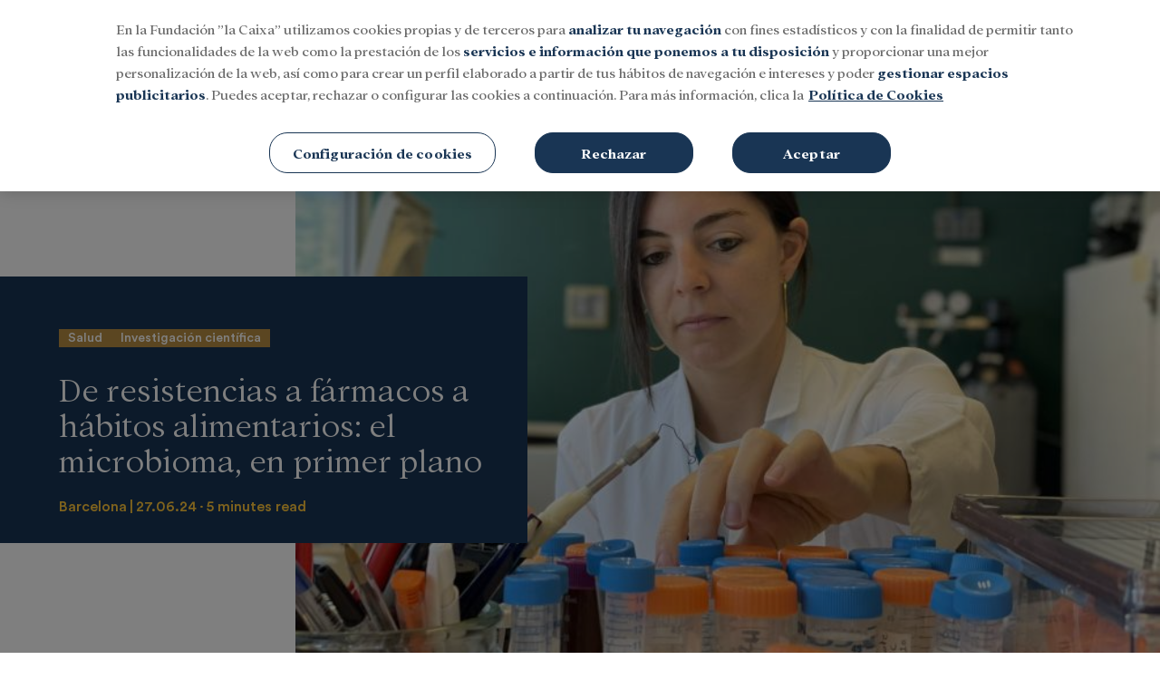

--- FILE ---
content_type: text/html; charset=UTF-8
request_url: https://mediahub.fundacionlacaixa.org/es/investigacion-salud/salud/investigacion-cientifica/2024-06-27/resistencias-farmacos-habitos-alimentarios-microbioma-primer-plano-6035.html
body_size: 36690
content:
<!DOCTYPE html>
<html>
    <head>
        <meta http-equiv="Content-Type" content="text/html; charset=utf-8" />
                    <meta name="viewport" content="width=device-width,user-scalable=yes" />
                                    

                <link href="https://mediahub.fundacionlacaixa.org/es/investigacion-salud/salud/investigacion-cientifica/2024-06-27/resistencias-farmacos-habitos-alimentarios-microbioma-primer-plano-6035.html" rel="canonical">
    
            <html lang="es">
<meta charset="utf-8" />
<meta http-equiv="X-UA-Compatible" content="IE=edge" />
<title>De resistencias a fármacos a hábitos alimentarios: el microbioma, en primer plano | MediaHub de la Fundación "la Caixa"</title>
<meta name="description" content='La microbiota intestinal humana es uno de los ecosistemas microbianos más densamente poblados. La variedad de microorganismos presentes en esta microbiota tiene u | MediaHub de la Fundación "la Caixa"'>
<meta property="og:url" content="https://mediahub.fundacionlacaixa.org/es/investigacion-salud/salud/investigacion-cientifica/2024-06-27/resistencias-farmacos-habitos-alimentarios-microbioma-primer-plano-6035.html" data-page-subject="true" />
<meta property="og:type" content="article" data-page-subject="true" />
<meta property="og:site_name" content='MediaHub de la Fundación "la Caixa"'/>
<meta property="og:title" content='De resistencias a fármacos a hábitos alimentarios: el microbioma, en primer plano | MediaHub de la Fundación "la Caixa"' data-page-subject="true" />
<meta property="og:description" content="La microbiota intestinal humana es uno de los ecosistemas microbianos más densamente poblados. La variedad de microorganismos presentes en esta microbiota tiene u"/>
<meta property="og:image" content="https://imagenes-mediahub.fundacionlacaixa.org/files/og_thumbnail/files/fp/uploads/2024/06/25/667ad09666f6d.r_d.592-923-0.jpeg">
<meta property="fb:app_id" content="" />
<meta name="twitter:card" content="summary_large_image">
<meta name="twitter:site" content='MediaHub de la Fundación "la Caixa"'/>
<meta name="twitter:title" content='De resistencias a fármacos a hábitos alimentarios: el microbioma, en primer plano | MediaHub de la Fundación "la Caixa"'>
<meta name="twitter:description" content="La microbiota intestinal humana es uno de los ecosistemas microbianos más densamente poblados. La variedad de microorganismos presentes en esta microbiota tiene u">
<meta name="twitter:image" content="https://imagenes-mediahub.fundacionlacaixa.org/files/og_thumbnail/files/fp/uploads/2024/06/25/667ad09666f6d.r_d.592-923-0.jpeg">
<link href="https://mediahub.fundacionlacaixa.org/es/investigacion-salud/salud/investigacion-cientifica/2024-06-27/resistencias-farmacos-habitos-alimentarios-microbioma-primer-plano-6035.html" rel="alternate" hreflang="es">


                    

    <link rel="stylesheet" type="text/css" href="https://mediahub.fundacionlacaixa.org/assets/screen.607ee75605ef3e1bc9db.css?1768840328"/>


                
            <script type="application/ld+json">
            [{"publisher":{"@context":"https:\/\/schema.org","@type":"NewsMediaOrganization","name":"MediaHub Fundaci\u00f3n La Caixa","image":"https:\/\/mediahub.fundacionlacaixa.org\/images\/logo_es.jpeg","foundingDate":"20XX\/XX\/XX","missionCoveragePrioritiesPolicy":"https:\/\/mediahub.fundacionlacaixa.org\/buenas-practicas\/#mision","ethicsPolicy":"https:\/\/mediahub.fundacionlacaixa.org\/buenas-practicas\/#codigo-etico","verificationFactCheckingPolicy":"https:\/\/mediahub.fundacionlacaixa.org\/buenas-practicas\/#verificacion","unnamedSourcesPolicy":"https:\/\/mediahub.fundacionlacaixa.org\/buenas-practicas\/#fuentes","correctionsPolicy":"https:\/\/mediahub.fundacionlacaixa.org\/buenas-practicas\/#correcciones","noBylinesPolicy":"https:\/\/mediahub.fundacionlacaixa.org\/buenas-practicas\/#firma","actionableFeedbackPolicy":"https:\/\/mediahub.fundacionlacaixa.org\/buenas-practicas\/#lectores","diversityPolicy":"https:\/\/mediahub.fundacionlacaixa.org\/buenas-practicas\/#diversidad","diversityStaffingReport":"https:\/\/mediahub.fundacionlacaixa.org\/buenas-practicas\/#diversidad","masthead":"https:\/\/mediahub.fundacionlacaixa.org\/buenas-practicas\/#estructura","ownershipFundingInfo":"https:\/\/mediahub.fundacionlacaixa.org\/buenas-practicas\/#codigo-etico","contactPoint":{"@type":"ContactPoint","contactType":"Newsroom Contact","email":""},"address":{"name":"MediaHub Fundaci\u00f3n La Caixa","telephone":"XXX XXX XXX","email":"","@type":"PostalAddress","addressLocality":"","postalCode":"","streetAddress":"","url":"https:\/\/mediahub.fundacionlacaixa.org","sameAs":["https:\/\/www.facebook.com\/fundlacaixa\/","https:\/\/twitter.com\/fundlacaixa","https:\/\/www.youtube.com\/user\/laCaixaTV","https:\/\/www.linkedin.com\/company\/la-caixa\/"]},"memberof":{"@type":"Organization","name":"MediaHub Fundaci\u00f3n La Caixa","logo":"https:\/\/mediahub.fundacionlacaixa.org\/images\/logo_es.jpeg"}}}]
        </script>
    
            <!-- OneTrust Cookies Consent Notice start for mediahub.fundacionlacaixa.org -->
<script type="text/javascript"
    src="https://cdn.cookielaw.org/consent/29976422-32de-4809-8c7b-930101da7437/OtAutoBlock.js"></script>
<script src="https://cdn.cookielaw.org/scripttemplates/otSDKStub.js" data-document-language="true"
    type="text/javascript" charset="UTF-8" data-domain-script="29976422-32de-4809-8c7b-930101da7437"></script>
<script type="text/javascript">
    function OptanonWrapper() {
        var logoElement = document.getElementsByClassName("ot-pc-logo");
        var logoImage = "https://files.fundacionlacaixa.org/logos/logo_en.png";
        if (document.documentElement.lang == "es-ES") { logoImage = "https://files.fundacionlacaixa.org/logos/logo_es.png"; }
        else if (document.documentElement.lang == "ca-ES") { logoImage = "https://files.fundacionlacaixa.org/logos/logo_cat.png"; }
        else if (document.documentElement.lang == "pt-PT") { logoImage = "https://files.fundacionlacaixa.org/logos/logo_pt.png"; }
        logoElement[0].style.backgroundImage = "url(" + logoImage + ")";
    }
</script>
<!-- OneTrust Cookies Consent Notice end for mediahub.fundacionlacaixa.org -->
        <script>
    window.dataLayer = window.dataLayer || [];
</script>
<!-- Google Tag Manager -->
<script>(function(w,d,s,l,i){w[l]=w[l]||[];w[l].push({'gtm.start':
new Date().getTime(),event:'gtm.js'});var f=d.getElementsByTagName(s)[0],
j=d.createElement(s),dl=l!='dataLayer'?'&l='+l:'';j.async=true;j.src=
'https://www.googletagmanager.com/gtm.js?id='+i+dl;f.parentNode.insertBefore(j,f);
})(window,document,'script','dataLayer','GTM-K3RBKD8M');</script>
<!-- End Google Tag Manager -->


            <script>
    var connection_ps = "admin-mediahub.fundacionlacaixa.org";
</script>

<script type="text/javascript" src="https://mediahub.fundacionlacaixa.org/assets/global.69a2ca8ac42369187f8d.bundle.js?1768840328" defer></script>



                <script type="application/ld+json">{"@context":"https:\/\/schema.org","@type":"NewsArticle","headline":"De resistencias a f\u00e1rmacos a h\u00e1bitos alimentarios: el microbioma, en primer plano","description":"La microbiota intestinal humana es uno de los ecosistemas microbianos m\u00e1s densamente poblados. La variedad de microorganismos presentes en esta microbiota tiene un impacto significativo en diversos aspectos de nuestra salud y bienestar, como la capacidad de resistir a la acci\u00f3n de medicamentos, los niveles de inflamaci\u00f3n corporal e, incluso, los h\u00e1bitos alimentarios.&nbsp;","articleSection":"Investigaci\u00f3n cient\u00edfica","datePublished":"2024-06-27T09:00:00+0200","dateModified":"2024-06-27T09:00:00+0200","author":{"@type":"Person","name":"Andrea Pelayo"},"locationCreated":{"@type":"Place","name":"Barcelona"},"mainEntityOfPage":{"@type":"WebPage","@id":"https:\/\/mediahub.fundacionlacaixa.org\/es\/investigacion-salud\/salud\/investigacion-cientifica\/2024-06-27\/resistencias-farmacos-habitos-alimentarios-microbioma-primer-plano-6035.html"},"publisher":{"@type":"Organization","name":"MediaHub Fundaci\u00f3n La Caixa","logo":{"@type":"ImageObject","@id":"#logoImage","url":"https:\/\/mediahub.fundacionlacaixa.org\/logo.jpg","height":"xx","width":"xx"}}}</script>
            <script type="application/ld+json">{"@context":"https:\/\/schema.org","@type":"BreadcrumbList","itemListElement":[{"@type":"ListItem","position":1,"name":"Inicio","item":"https:\/\/https:\/\/mediahub.fundacionlacaixa.org"},{"@type":"ListItem","position":2,"name":"Es","item":"https:\/\/https:\/\/mediahub.fundacionlacaixa.org\/es"},{"@type":"ListItem","position":3,"name":"Investigacion-salud","item":"https:\/\/https:\/\/mediahub.fundacionlacaixa.org\/es\/investigacion-salud"},{"@type":"ListItem","position":4,"name":"Salud","item":"https:\/\/https:\/\/mediahub.fundacionlacaixa.org\/es\/investigacion-salud\/salud"},{"@type":"ListItem","position":5,"name":"Investigacion-cientifica","item":"https:\/\/https:\/\/mediahub.fundacionlacaixa.org\/es\/investigacion-salud\/salud\/investigacion-cientifica"},{"@type":"ListItem","position":6,"name":"2024-06-27","item":"https:\/\/https:\/\/mediahub.fundacionlacaixa.org\/es\/investigacion-salud\/salud\/investigacion-cientifica\/2024-06-27"},{"@type":"ListItem","position":7,"name":"Resistencias-farmacos-habitos-alimentarios-microbioma-primer-plano-6035","item":"https:\/\/https:\/\/mediahub.fundacionlacaixa.org\/es\/investigacion-salud\/salud\/investigacion-cientifica\/2024-06-27\/resistencias-farmacos-habitos-alimentarios-microbioma-primer-plano-6035.html"}],"@graph":[{"@type":"ImageObject","@id":"#openingImage","url":"https:\/\/mediahub.fundacionlacaixa.org\/files\/article_main_microformat\/uploads\/2024\/06\/25\/667ad09666f6d.jpeg","contentUrl":"https:\/\/mediahub.fundacionlacaixa.org","caption":"","inLanguage":"","width":2048,"height":1536}]}</script>
                    <script type="text/javascript" src="https://mediahub.fundacionlacaixa.org/assets/article.cf1697037b432563dd09.bundle.js?1768840328" defer></script>

        <script language="JavaScript" type="text/javascript">
    window.mhDataLayer = window.mhDataLayer || {};
    window.mhDataLayer.content_id="6035";
    window.mhDataLayer.parent_id="6035";
    window.mhDataLayer.page_title="de resistencias a fármacos a hábitos alimentarios: el microbioma, en primer plano";
    window.mhDataLayer.page_type="topical";
    window.mhDataLayer.page_location="https://mediahub.fundacionlacaixa.org/es/investigacion-salud/salud/investigacion-cientifica/2024-06-27/resistencias-farmacos-habitos-alimentarios-microbioma-primer-plano-6035.html";
    window.mhDataLayer.login_type="no logado";
    window.mhDataLayer.user_id=undefined;
    window.mhDataLayer.es_embargo=false;
</script>


                    <link rel="shortcut icon" href="https://sites.fundacionlacaixa.org/favicons/favicon.ico" />
                        </head>
    <body     
    class="article-page"
>
                    <!-- Google Tag Manager (noscript) -->
<noscript><iframe src="https://www.googletagmanager.com/ns.html?id=GTM-K3RBKD8M"
height="0" width="0" style="display:none;visibility:hidden"></iframe></noscript>
<!-- End Google Tag Manager (noscript) -->

    
    
    <header class="c-header">
        
	<div class="o-container">
                    <div class="c-header__top">
	<div class="o-container">
		<button type="button" class="c-header__btn" data-type="menu" aria-label="Menu">
			<span></span>
			<span></span>
			<span></span>
			<span class="sr-only">Menu</span>
		</button>
		<!-- START: c-header__brand -->
		<div class="c-header__brand">
			<a href="/es/" title="">
				<span class="sr-only">Fundación La Caixa</span>
				<div class="c-header__brand-caixa">
					<svg  version="1.1" id="Capa_1" xmlns="http://www.w3.org/2000/svg" xmlns:xlink="http://www.w3.org/1999/xlink" x="0px" y="0px" viewbox="0 0 420 80" style="enable-background:new 0 0 420 80;" xml:space="preserve">
	<style type="text/css">
		.st0 {
			fill: #FCEE21;
		}
		.st1 {
			fill: #1D1D1B;
		}
		.st2 {
			fill: #009EE2;
		}
		.st3 {
			fill: #FFCB00;
		}
		.st4 {
			fill: #E20613;
		}
		.st5 {
			fill: #FFFFFF;
		}
		.st6 {
			fill-rule: evenodd;
			clip-rule: evenodd;
			fill: #1D1D1B;
		}
		.st7 {
			fill-rule: evenodd;
			clip-rule: evenodd;
		}
		.st8 {
			fill-rule: evenodd;
			clip-rule: evenodd;
			fill: #FFFFFF;
		}
		.st9 {
			fill: #009DDF;
		}
		.st10 {
			fill: #E1001A;
		}
		.st11 {
			fill-rule: evenodd;
			clip-rule: evenodd;
			fill: #1A171B;
		}
		.st12 {
			fill: #1A171B;
		}
	</style>
	<g>
		<path class="st2" d="M74.3,56.2c-0.6-0.8-1.2-2-1.4-2.6c-0.4-1.5-1.8-2.6-2-4.3c-1-1.5-1.8-3-2.8-4.5c-0.5-0.5-1-1.2-1-1.7
					c-1.2-1.8-2.5-3.4-4-5.1c-0.7,0.1-0.7-0.9-1.4-0.9c-1.1-0.9-1.2-2.3-2.5-3.1c-0.6-0.7-1.6-0.9-1.7-1.9c0.9-1.3,2-2.6,3.2-3.7
					c1.2-1.8,2.9-4.1,3.8-5c1.7-3.4,4.1-7.9,5.2-10.1c-0.2-0.5-0.7-0.5-0.9-0.5c-0.1,0-0.4,0-0.6,0.1c-0.4,0.1-1.5-0.1-1.7,0.4
					c-0.1,0.3-0.6,0.7-1,1.1c-0.8,0.6-2.7,1.4-4.4,2.3c-0.5,0.3-1,0.6-1.2,0.7c-0.2,0-0.5,0.2-0.8,0.3c-0.5,0.3-1.5,1-2,1.4
					c-0.3,0.2-0.6,0.4-0.8,0.4c-0.3,0.1-0.8,0.4-1,0.5c-0.1,0.1-0.4,0.3-0.5,0.6c-0.2,0.5-1.3,0.6-2.1,1.3c-1.7,1.2-4.2,2.5-5.5,3
					c-0.4,0.1-0.8,0.5-0.9,0.7c-0.5,0.1-1.1,0-1.3-0.3c-1.3-1.8-3.5-3.6-5-3.8c-1.3-1-3.3-2-4.4-2.2c-1.4-0.3-3-0.7-3.5-1
					c-0.4-0.1-0.8-0.1-1,0c-0.2,0.2-0.8-0.2-1-0.1c-0.1,0.1-0.3,0.2-0.3,0.2c-0.1,0.1-0.3,0.4-0.3,0.5c0,0.1,0.1,0.3,0.2,0.5
					c0.2,0.3-0.3,1.3,0,1.6c0.1,0.2,0.4,0.8,0.5,1.4c0.3,1,1.8,2.7,2.7,4.7l2.2,3.1l0,0.3c-0.8,0-1.5-0.3-2.3-0.5
					c-2.4-0.1-5.6-0.3-7.1-0.5c-1.3,0.2-3.2,0.3-4.1,0.1c-2.1,0.4-5,0.9-6.4,1.1c-2,0.7-4.6,2.2-5.7,3.2v0.3c0.5,0.4,1,1.1,1.7,1
					c0.8,0.1,1.8,0.3,2.3,0.5c1.2,0.6,2.6,0.5,3.7,1.1c0.6,0.3,1.4,0.4,1.8,0.2c0.9,0.6,2.1,0.5,3.1,0.7c2.4,0.5,5.8,0.9,7.6,0.9
					c1.6,0.4,3.7,0.5,4.8,0.2c0.1,0,0.2,0.1,0.3,0.3c-0.6,2.4-1.5,4.6-2.3,7c-0.1,0.5-0.1,1.2-0.1,1.5c-0.8,0.5-0.8,1.4-1.1,2.2
					c0.1,0.8-0.1,1.7-0.4,2.4c-0.1,1.2-0.5,2.3-0.9,3.4c-0.1,0.9-0.3,2-0.6,2.6c0.2,1.3-0.4,2.3-0.4,3.6l0.1,0.4
					c-0.2,0.9,0.1,1.8-0.3,2.7c0.4,0.5,0,1.5,0.3,2c0.1,0.4,0.5,0.3,0.9,0.4c0.7-0.4,1.4-0.8,1.9-1.5c2.6-2,5.1-5.3,5.5-7.4
					c1.4-2.4,3.1-5.6,3.9-7.2c0.5-1.5,1.2-3.4,1.7-4.4c0.8-1.2,0.5-2.8,1.6-3.8c0.1-0.2,0.2-0.6,0.1-0.8c1.6,0.9,3.1,2.2,4.7,3.2
					c0.7,0.3,1.5,0.8,1.7,1.2c1,0.8,1.9,1.5,2.9,2.2c2.1,1.2,4.8,3.2,5.9,4.4c0.8,0.4,1.7,1.1,2,1.6c2.2,1.9,4.6,3.2,6.8,4.9
					c2.2,1.3,5.2,2.8,6.7,3.4c0.5-0.1,0.8,0.5,1.2,0.2c0.2-0.3,0.5-0.7,0.3-1.2C75.8,60.1,74.7,57.5,74.3,56.2z"/>
		<path class="st1" d="M28.4,44.8c0,0.1-0.1,0.2-0.1,0.2C28.3,45,28.4,44.9,28.4,44.8z"/>
		<path class="st1" d="M28.4,44.8C28.5,44.7,28.5,44.7,28.4,44.8L28.4,44.8z"/>
		<path class="st1" d="M28.3,45.1C28.2,45.1,28.2,45.1,28.3,45.1C28.2,45.2,28.2,45.1,28.3,45.1z"/>
		<path class="st3" d="M28.6,42.5c-0.5-0.4-0.5-1.2-1-1.6c-0.3-0.9-1.3-0.6-1.7-0.7c-0.2-0.1-0.5-0.1-0.8,0c-0.5,0.1-1.5,0-1.9,0.2
					c-0.2,0.1-0.4,0.3-0.5,0.5c-0.1,0.2-0.6,0.3-0.7,0.4c-0.1,0.1-0.3,0.5-0.5,0.9L21.2,43c-0.2,1.1,0,2.2,0.8,3
					c1.5,1.4,3.6,1.6,4.7,0.6c0.4-0.2,1.1-0.8,1.4-1.4c0.4-0.5,0.6-1.3,0.5-1.8L28.6,42.5z"/>
		<path class="st1" d="M15.7,56.8C15.7,56.8,15.7,56.8,15.7,56.8C15.7,56.8,15.7,56.8,15.7,56.8z"/>
		<path class="st1" d="M15.7,56.8C15.7,56.8,15.7,56.8,15.7,56.8C15.7,56.8,15.7,56.8,15.7,56.8z"/>
		<path class="st1" d="M15.6,57.3C15.6,57.3,15.6,57.3,15.6,57.3C15.6,57.3,15.6,57.3,15.6,57.3z"/>
		<path class="st4" d="M27.3,57.9c0.2-0.6-0.4-1-0.2-1.7c-0.3-1.2-0.6-2.3-1.2-3.4c-0.7-0.2-0.6-1-1.3-1.3c-0.5,0.1-0.8-0.3-1.4-0.3
					c-0.5,0.4-1.1-0.1-1.3-0.1c-0.2,0-0.4,0.1-0.4,0.2c-0.2,0.2-0.6,0-0.8,0c-0.1,0-0.4,0.2-0.7,0.4c-0.5,0.3-1.9,0.6-2.2,1.3
					c-0.2,0.4-0.5,0.7-0.7,0.8c-0.5,0.2-0.2,1.3-0.7,1.5c-0.2,0.1-0.6,0.8-0.7,1.5c-0.1,0.7-0.2,1.5-0.2,1.9l0.1,0.7
					c-0.2,0.9,0.3,1.6,0.1,2.5c0.1,0.7,0.7,1,1,1.6c0.7,0.6,1.5,1.2,2.4,1.6c0.3,0.4,1,0.4,1.5,0.6c0.9,0,1.8,0.3,2.5-0.3
					c1.1,0.2,1.2-1.2,2.1-1.5c0.5,0.1,0.7-0.5,1-0.8c0.5-1,1.1-2,1-3.2c0.3-0.6,0.3-1.4,0.3-2L27.3,57.9z"/>
		<path class="st1" d="M15.6,57.3C15.6,57.3,15.6,57.3,15.6,57.3L15.6,57.3z"/>
		<path class="st1" d="M15.6,57.2C15.6,57.3,15.6,57.3,15.6,57.2C15.6,57.3,15.6,57.3,15.6,57.2z"/>
		<path class="st1" d="M15.7,56.9c0,0.2-0.1,0.3-0.1,0.4C15.6,57.1,15.7,57,15.7,56.9z"/>
		<path class="st1" d="M409.2,57H93c-0.2,0-0.3,0.1-0.3,0.3s0.1,0.3,0.3,0.3h316.3c0.2,0,0.3-0.1,0.3-0.3S409.4,57,409.2,57z"/>
		<path class="st1" d="M409.2,57.6H93c-0.2,0-0.3,0.1-0.3,0.3s0.1,0.3,0.3,0.3h316.3c0.2,0,0.3-0.1,0.3-0.3S409.4,57.6,409.2,57.6z"/>
		<path class="st1" d="M92.4,47.9v0.9c1.5,0,2.9-0.1,4.4-0.1c1.5,0,2.9,0.1,4.4,0.1v-0.9c-1.5,0-2.4-0.9-2.4-2.2c0-3.4,0-6.8,0-9.9
					h5.5c1.5,0,2.7,0.5,3.1,2.3h1.3c0-1-0.1-2-0.1-3c0-1.1,0-2.2,0.1-3.4h-1.3c-0.2,1.7-1.6,2.1-3.1,2.1h-5.5c0-3.7,0.1-7.2,0.1-10.4
					h5.6c2.1,0,3.4,0.9,4,2.7h1.5c0-0.8-0.1-1.6-0.1-2.3c0-0.9,0-1.7,0.1-2.9c-1,0.4-1.8,0.6-2.7,0.6H95.2c-1.9,0-3.5,0.2-3.5,0.4v0.4
					c1.3,0.3,2.3,0.8,2.3,2.2c0,2.4,0.6,8.2,0.6,12.9v7.9C94.6,47,93.9,47.6,92.4,47.9z"/>
		<path class="st1" d="M114.7,35.2c0,0.9,0.1,2.4,0.1,4v3.6c0,3.6,1.9,6.3,5.8,6.3c1.5,0,4-1.1,5.1-2c0.3,0.5,2.2,2,2.5,2
					c0.3,0,3.3-1.4,3.7-1.6l-0.3-0.7c-0.4,0.2-0.6,0.3-1,0.3c-0.8,0-1.2-0.5-1.2-2.1v-9.8c0-1.1,0.4-1.6,1.2-1.8v-0.8
					c-0.9,0.1-1.9,0.1-2.9,0.1c-1.2,0-2.3,0-3.5-0.1v0.8c1.1,0.3,1.4,0.9,1.4,1.8V46c-0.8,0.6-2,0.9-2.9,0.9c-2.6,0-4.2-1.4-4.2-4.3
					v-3.1c0-1.6-0.1-3.2-0.1-4.1c0-1.1,0.4-1.6,1.6-1.8v-0.8c-1.1,0.1-2.2,0.1-3.3,0.1c-1.1,0-2.2,0-3.4-0.1v0.8
					C114.5,33.4,114.7,33.9,114.7,35.2z"/>
		<path class="st1" d="M135.9,36.6c0,1.2,0.2,3.4,0.2,5.6v3.8c0,1.3-0.5,1.5-1.5,1.8v0.8c1.1,0,2.2-0.1,3.3-0.1
					c1.1,0,2.2,0.1,3.4,0.1V48c-1.1-0.1-1.4-0.4-1.4-1.8v-3.2c0-3.1,0.1-5.3,0.1-6.7c0-1.5,2.5-1.8,3.3-1.8c2.8,0,3.2,2.9,3.2,5v6.8
					c0,1.3-0.3,1.6-1.4,1.8v0.8c1.3,0,2.5-0.1,3.7-0.1c1,0,1.9,0.1,2.9,0.1V48c-1.1-0.3-1.4-0.6-1.4-1.8v-8.3c0-3.3-1.5-5.6-5.4-5.6
					c-1.7,0-3.4,1-4.8,1.9c0-0.7,0-1.3,0.1-2h-0.8c-1.5,0.9-2.9,1.5-5.2,2v0.8C135.3,34.8,135.9,35.5,135.9,36.6z"/>
		<path class="st1" d="M162.5,49.2c1.3,0,2.1-0.2,2.7-0.6l2.3-2c0.6,1.2,1.7,2.2,3,2.6c0.7-0.9,2.2-2,3.6-2.9l-0.6-0.6
					c-0.3,0.2-0.6,0.3-1.1,0.3c-0.9,0-1.2-0.8-1.2-2.2V34c0-5.6,0.2-10,0.2-13.1h-0.8c-1,1.1-3.3,2.2-5.2,2.7v0.8c1,0.2,2,0.7,2,2.9
					v5.8c-1.3-0.6-2.7-1-4-1c-5,0-8.7,3.1-8.7,8.6C154.6,45.5,157.7,49.2,162.5,49.2z M163.2,33.7c3.1,0,4.2,1.6,4.2,5.3v6.4
					c-1,1-2,1.4-3.2,1.4c-3.4,0-5.4-3.8-5.4-7.1C158.8,37.1,160.1,33.7,163.2,33.7z"/>
		<path class="st1" d="M180.5,49.2c1.7,0,3-0.9,4.3-1.9c0.5,1,1.6,1.7,3.1,1.9l2.9-2.4l-0.6-0.6c-0.3,0.1-0.6,0.2-0.8,0.2
					c-0.9,0-1.2-0.5-1.2-2.3v-1.4c0-2.2,0.2-4.3,0.2-5.7c0-3.9-3-4.9-6.5-4.9c-1.8,0-3.4,0.2-5.1,0.7v3.7h0.9c1-1.5,2-2.1,3.9-2.1
					c2.7,0,2.8,2.4,2.8,4.5c-0.5,0-1.2-0.1-1.8-0.1c-3.6,0-7.5,1.6-7.5,5.8C175.2,47.5,177.9,49.2,180.5,49.2z M182.7,40.2
					c0.7,0,1.4,0.1,1.9,0.2l0.1,5.8c-0.6,0.4-1.4,0.7-2.6,0.7c-1.6,0-3.1-1.4-3.1-3.2C179,41.1,180.9,40.2,182.7,40.2z"/>
		<path class="st1" d="M201.9,49.2c2.2,0,3.8-0.3,5.4-0.8l1.2-2.9l-0.7-0.2c-1.1,1.2-2.5,1.9-4.3,1.9c-4,0-6.3-3.7-6.3-7
					c0-3.2,1.5-6.5,5.1-6.5c2,0,3.6,1.4,4.4,3.4h1.1l-0.2-4c-1.8-0.6-3.6-1-5.5-1c-6.3,0-9,4.8-9,8.5C192.9,44.3,195.6,49.2,201.9,49.2
					z"/>
		<path class="st1" d="M214.1,29.5c1.1,0,2.1-0.8,2.1-2c0-1.2-1-2-2.1-2c-1.1,0-2.2,0.8-2.2,2C212,28.7,213,29.5,214.1,29.5z"/>
		<path class="st1" d="M211.9,36.1c0.3,0.8,0.6,3.2,0.5,5.2v4.9c0,1.3-0.4,1.5-1.4,1.8v0.8c1.1,0,2.1-0.1,3.2-0.1
					c1.2,0,2.4,0.1,3.5,0.1v-0.8c-0.9-0.2-1.5-0.4-1.5-1.8v-5.7c0-3.2-0.2-6.7-0.2-8.3h-0.8c-1.2,0.8-3.3,1.5-5.1,2v0.8
					C211.2,35.1,211.6,35.3,211.9,36.1z"/>
		<path class="st1" d="M233.7,26.2c0.5-0.4,1.3-0.9,1.3-1.6c0-1-0.6-1.5-1.4-1.5c-0.6,0-1.1,0.2-1.5,0.6l-5.4,6.1h1.9L233.7,26.2z"/>
		<path class="st1" d="M229.1,49.2c6.3,0,9-4.8,9-8.5c0-3.7-2.7-8.5-9-8.5c-6.3,0-9,4.8-9,8.5C220.1,44.3,222.7,49.2,229.1,49.2z
					 M229.1,33.7c3.6,0,4.8,3.3,4.8,6.9c0,3.6-1.2,6.9-4.8,6.9c-3.6,0-4.8-3.3-4.8-6.9C224.3,37.1,225.5,33.7,229.1,33.7z"/>
		<path class="st1" d="M242.3,36.6c0,1.2,0.2,3.4,0.2,5.6v3.8c0,1.3-0.5,1.5-1.4,1.8v0.8c1.1,0,2.2-0.1,3.3-0.1
					c1.1,0,2.2,0.1,3.4,0.1V48c-1.1-0.1-1.5-0.4-1.5-1.8v-3.2c0-3.1,0.1-5.3,0.1-6.7c0-1.5,2.5-1.8,3.3-1.8c2.8,0,3.2,2.9,3.2,5v6.8
					c0,1.3-0.3,1.6-1.4,1.8v0.8c1.3,0,2.5-0.1,3.7-0.1c1,0,1.9,0.1,2.9,0.1V48c-1.1-0.3-1.4-0.6-1.4-1.8v-8.3c0-3.3-1.5-5.6-5.4-5.6
					c-1.6,0-3.4,1-4.8,1.9c0-0.7,0-1.3,0.1-2h-0.8c-1.5,0.9-2.9,1.5-5.2,2v0.8C241.8,34.8,242.3,35.5,242.3,36.6z"/>
		<path class="st1" d="M280.8,26.8c0.1,1.5,0.3,4.5,0.3,6.7v12.7c0,0.9-0.3,1.6-1.6,1.8v0.8c1.1,0,2.2-0.1,3.4-0.1
					c1.2,0,2.4,0.1,3.5,0.1v-0.8c-1.2-0.2-1.5-0.9-1.5-2.2V30.5c0-3.6,0.1-7.4,0.1-8.5c0-0.6-0.2-1.1-0.4-1.1h-0.4
					c-1,1.1-4.1,2.2-5.5,2.4v0.9C280,24.3,280.7,25.2,280.8,26.8z"/>
		<path class="st1" d="M294.1,49.2c1.7,0,3-0.9,4.3-1.9c0.5,1,1.6,1.7,3.1,1.9l2.9-2.4l-0.6-0.6c-0.3,0.1-0.6,0.2-0.8,0.2
					c-0.9,0-1.2-0.5-1.2-2.3v-1.4c0-2.2,0.2-4.3,0.2-5.7c0-3.9-3-4.9-6.5-4.9c-1.8,0-3.4,0.2-5.1,0.7v3.7h0.9c1-1.4,2-2.1,3.9-2.1
					c2.7,0,2.8,2.3,2.8,4.5c-0.5,0-1.2-0.1-1.8-0.1c-3.6,0-7.5,1.6-7.5,5.8C288.8,47.5,291.4,49.2,294.1,49.2z M296.3,40.2
					c0.7,0,1.4,0.1,1.9,0.2l0.1,5.8c-0.6,0.4-1.4,0.7-2.6,0.7c-1.6,0-3.1-1.4-3.1-3.2C292.6,41.1,294.5,40.2,296.3,40.2z"/>
		<path class="st1" d="M329.5,49.2c2.5,0,4.5-0.3,7.6-0.9l1.2-4.3l-1.2-0.5c-1.7,2.7-4.6,4.1-7.8,4.1c-3.3,0-11.2-1.9-11.2-12.9
					c0-6.6,2.8-12.1,9.6-12.1c3.4,0,7.2,1.4,8.4,5.1h1.6l-0.3-5.2c-2.8-0.7-4.7-1.6-9.8-1.6c-8.8,0-15,5.9-15,14
					C312.7,42,317.8,49.2,329.5,49.2z"/>
		<path class="st1" d="M345.5,49.2c1.7,0,3-0.9,4.3-1.9c0.5,1,1.6,1.7,3.1,1.9l2.9-2.4l-0.6-0.6c-0.3,0.1-0.6,0.2-0.8,0.2
					c-0.9,0-1.2-0.5-1.2-2.3v-1.4c0-2.2,0.2-4.3,0.2-5.7c0-3.9-3-4.9-6.5-4.9c-1.8,0-3.4,0.2-5.1,0.7v3.7h0.9c1-1.4,2-2.1,3.9-2.1
					c2.7,0,2.8,2.3,2.8,4.5c-0.6,0-1.2-0.1-1.8-0.1c-3.6,0-7.5,1.6-7.5,5.8C340.2,47.5,342.8,49.2,345.5,49.2z M347.7,40.2
					c0.7,0,1.4,0.1,1.9,0.2l0.1,5.8c-0.6,0.4-1.4,0.7-2.6,0.7c-1.6,0-3.1-1.4-3.1-3.2C344,41.1,345.9,40.2,347.7,40.2z"/>
		<path class="st1" d="M361.7,29.5c1.1,0,2.2-0.8,2.2-2c0-1.2-1-2-2.2-2c-1.1,0-2.2,0.8-2.2,2C359.6,28.7,360.6,29.5,361.7,29.5z"/>
		<path class="st1" d="M359.4,36.1c0.3,0.8,0.6,3.1,0.6,5.2v4.9c0,1.3-0.4,1.5-1.4,1.8v0.8c1.1,0,2.1-0.1,3.2-0.1
					c1.2,0,2.4,0.1,3.5,0.1V48c-0.9-0.2-1.5-0.4-1.5-1.8v-5.7c0-3.2-0.2-6.7-0.2-8.3h-0.8c-1.2,0.8-3.2,1.5-5.1,2v0.8
					C358.7,35.1,359.1,35.3,359.4,36.1z"/>
		<path class="st1" d="M369.2,35.1l4.5,6.1l-3.8,4.9c-0.5,0.7-1.3,1.6-2.6,1.8v0.8c0.9,0,1.7-0.1,2.5-0.1c1,0,2.1,0.1,3.1,0.1V48
					c-0.5-0.1-0.8-0.3-0.8-0.9c0-0.3,0.3-1.1,0.5-1.4l2.1-2.9l2.1,3c0.3,0.5,0.6,1.1,0.6,1.3c0,0.4-0.4,0.8-0.8,0.9v0.8
					c1.2,0,2.3-0.1,3.5-0.1c1.2,0,2.3,0.1,3.5,0.1V48c-1-0.3-1.9-1.3-2.5-2.1L377,40l3.3-4.2c0.9-1.1,1.7-2,3.2-2.4v-0.8
					c-1,0-2.1,0.1-3.1,0.1c-1.1,0-2.1-0.1-3.1-0.1v0.8c0.6,0.2,1.1,0.5,1.1,1.3c0,0.3-0.2,0.7-0.6,1.3l-1.9,2.5l-2.2-2.9
					c-0.4-0.5-0.5-1-0.5-1.3c0-0.6,0.4-0.7,0.8-0.9v-0.8c-1.2,0-2.4,0.1-3.5,0.1c-1.2,0-2.4-0.1-3.6-0.1v0.8
					C368.1,33.9,368.4,34.2,369.2,35.1z"/>
		<path class="st1" d="M390.4,49.2c1.7,0,3-0.9,4.3-1.9c0.5,1,1.6,1.7,3.1,1.9l2.9-2.4l-0.6-0.6c-0.3,0.1-0.6,0.2-0.8,0.2
					c-0.9,0-1.2-0.5-1.2-2.3v-1.4c0-2.2,0.2-4.3,0.2-5.7c0-3.9-3-4.9-6.5-4.9c-1.8,0-3.4,0.2-5.1,0.7v3.7h0.9c1-1.4,2-2.1,3.9-2.1
					c2.7,0,2.8,2.3,2.8,4.5c-0.5,0-1.2-0.1-1.8-0.1c-3.6,0-7.5,1.6-7.5,5.8C385.1,47.5,387.8,49.2,390.4,49.2z M392.6,40.2
					c0.7,0,1.4,0.1,1.9,0.2l0.1,5.8c-0.6,0.4-1.4,0.7-2.6,0.7c-1.6,0-3.1-1.4-3.1-3.2C388.9,41.1,390.8,40.2,392.6,40.2z"/>
		<path class="st1" d="M274,24.1c1.1,2.5,0.7,5.1-0.9,5.8c-0.1,0.6-0.1,1.2-0.1,1.3l0.1,0.1c0.4,0.1,1,0.3,1.3-0.2c0.9-3,2-7,2.5-8.9
					c-0.3-1.5-2.1-1.5-3.4-1.3c-0.6-0.1-1,0.3-0.8,0.8c-0.1,0.1-0.2,0.5-0.4,0.8C271.9,23.2,273.7,23.2,274,24.1z"/>
		<path class="st1" d="M268.3,24.1c1.1,2.5,0.7,5.1-0.9,5.8c-0.1,0.6-0.1,1.2-0.1,1.3l0.1,0.1c0.4,0.1,1,0.3,1.3-0.2
					c0.9-3,2-7,2.5-8.9c-0.4-1.5-2.1-1.5-3.4-1.3c-0.6-0.1-1,0.4-0.9,1C266.3,23.2,267,24.1,268.3,24.1z"/>
		<path class="st1" d="M407.8,24.1c1.1,2.5,0.7,5.1-0.9,5.8c-0.1,0.6-0.1,1.2-0.1,1.3l0.1,0.1c0.4,0.1,1,0.3,1.3-0.2
					c0.9-3,2-7,2.5-8.9c-0.3-1.5-2.1-1.5-3.4-1.3c-0.6-0.1-1,0.3-0.8,0.8c-0.1,0.1-0.2,0.5-0.4,0.8C405.8,23.2,407.6,23.2,407.8,24.1z"/>
		<path class="st1" d="M402.2,24.1c1.1,2.5,0.7,5.1-0.9,5.8c-0.1,0.6-0.1,1.2-0.1,1.3l0.1,0.1c0.4,0.1,1,0.3,1.3-0.2
				c0.9-3,2-7,2.5-8.9c-0.3-1.5-2.1-1.5-3.4-1.3c-0.6-0.1-1,0.3-0.8,0.8c-0.1,0.1-0.2,0.5-0.4,0.8C400.1,23.2,401.9,23.2,402.2,24.1z"/>
	</g>
</svg>
				</div>
				<div class="c-header__brand-mediahub">
					<svg width="179" height="28" viewbox="0 0 179 28" fill="none" xmlns="http://www.w3.org/2000/svg">
						<path fill-rule="evenodd" clip-rule="evenodd" d="M34.9004 26.4219V27.59H22.3124V26.4219C24.3389 26.0314 25.5867 25.9552 25.4694 23.3424L24.8455 6.19488L16.4277 27.59H15.2585L6.72349 7.79328L6.0609 23.3424C5.94364 25.9552 7.26881 26.0314 9.48995 26.4219V27.59H0.722656V26.4219C2.74912 26.0314 3.99573 25.9552 4.113 23.3424L4.81429 7.28666C4.93041 4.67389 3.56653 4.59762 1.54007 4.20712V3.03906H11.0883C11.2443 3.93503 11.7908 4.90956 12.2963 6.03891L17.9476 19.212L23.0524 6.03891C23.4816 4.90956 23.9496 3.93503 24.1055 3.03906H34.0819V4.20712C32.0554 4.59762 30.7701 4.67389 30.8862 7.28666L31.5875 23.3424C31.7048 25.9552 32.874 26.0314 34.9004 26.4219" fill="#1D1D1B"/>
						<path fill-rule="evenodd" clip-rule="evenodd" d="M41.8299 17.1438H47.5587C48.0653 14.4547 47.364 11.6882 45.103 11.6882C43.2724 11.6882 41.8299 13.4028 41.8299 17.1438M52.1569 23.1844L52.9766 23.847C52.0408 26.379 49.2732 27.9386 45.5721 27.9386C40.0756 27.9386 36.0625 24.5483 36.0625 19.053C36.0625 13.3641 40.5048 10.0898 45.415 10.0898C51.4169 10.0898 54.4179 14.9613 52.7819 18.741H41.9472C42.4151 22.4831 44.5975 24.8204 47.9093 24.8204C49.5851 24.8204 51.3782 24.1977 52.1569 23.1844" fill="#1D1D1B"/>
						<path fill-rule="evenodd" clip-rule="evenodd" d="M68.9133 22.0168V13.2097C68.4454 12.3513 67.3934 11.6898 65.951 11.6898C63.3792 11.6898 61.2753 13.9098 61.2753 18.2759C61.2753 22.2502 63.1458 24.9393 65.6003 24.9393C67.4321 24.9393 68.4841 23.3807 68.9133 22.0168M77.1364 26.4204V27.5896H69.3413L69.6533 24.0422H69.0692C67.9 26.0299 65.7563 27.9403 62.8726 27.9403C59.4435 27.9403 55.3906 25.3286 55.3906 19.6386C55.3906 13.4044 60.3008 10.0903 65.0949 10.0903C66.6921 10.0903 67.9387 10.441 68.9133 10.9487V6.58271C68.9133 5.18127 68.3281 4.40142 65.9897 4.12819V3.03754C68.8359 2.72674 71.4065 2.02318 73.7847 0.816406L74.5635 1.55641V23.8475C74.5635 25.2512 74.8754 26.0299 77.1364 26.4204" fill="#1D1D1B"/>
						<path fill-rule="evenodd" clip-rule="evenodd" d="M80.21 4.71129C80.21 2.91935 81.7697 1.51562 83.5616 1.51562C85.3547 1.51562 86.9132 2.91935 86.9132 4.71129C86.9132 6.50322 85.3547 7.98436 83.5616 7.98436C81.7697 7.98436 80.21 6.50322 80.21 4.71129V4.71129ZM78.3008 26.4183C80.0927 26.0677 80.8737 25.873 80.8737 24.1585V15.6234C80.8737 14.2209 80.5618 13.441 78.3008 13.1678V12.0771C80.7166 11.6479 83.6402 11.0241 85.7042 9.81615L86.5239 10.5573V24.1585C86.5239 25.873 87.3026 26.0677 89.0968 26.4183V27.5875H78.3008V26.4183Z" fill="#1D1D1B"/>
						<path fill-rule="evenodd" clip-rule="evenodd" d="M101.917 23.107V18.5862L99.0336 19.366C97.0082 19.9512 96.1498 21.2354 96.1498 22.5617C96.1498 24.0041 96.9684 25.2894 98.4882 25.2894C99.7736 25.2894 100.944 24.3935 101.917 23.107M110.492 24.3548V25.4841C108.855 26.6146 107.725 27.3546 105.425 27.8624C103.749 27.8624 102.036 26.3801 101.917 24.784C100.592 26.1854 98.4484 27.8624 95.4485 27.8624C92.9929 27.8624 90.4609 26.7319 90.4609 23.7309C90.4609 20.2233 93.8114 19.366 98.5269 18.0022C99.736 17.6128 101.177 17.3783 101.917 16.2489V15.5078C101.917 12.4282 100.671 11.8044 98.3334 11.8044C97.6697 11.8044 97.3577 12.1949 97.1244 12.8187C96.0326 15.937 95.0979 16.9115 93.6555 16.9115C92.4487 16.9115 91.7451 15.937 91.7451 15.0012C91.7451 12.0389 98.059 10.0898 101.567 10.0898C105.503 10.0898 107.569 12.3895 107.569 16.093V23.7696C107.569 24.9786 108.855 25.3282 110.492 24.3548" fill="#1D1D1B"/>
						<path fill-rule="evenodd" clip-rule="evenodd" d="M134.143 6.97472V23.6543C134.143 26.266 135.351 26.3445 137.379 26.7327V27.59H126.739V26.7327C128.765 26.3445 129.973 26.266 129.973 23.6543V15.9777H119.061V23.6543C119.061 26.266 120.269 26.3445 122.295 26.7327V27.59H111.656V26.7327C113.683 26.3445 114.892 26.266 114.892 23.6543V6.97472C114.892 4.36309 113.683 4.28568 111.656 3.89519V3.03906H122.295V3.89519C120.269 4.28568 119.061 4.36309 119.061 6.97472V14.6514H129.973V6.97472C129.973 4.36309 128.765 4.28568 126.739 3.89519V3.03906H137.379V3.89519C135.351 4.28568 134.143 4.36309 134.143 6.97472" fill="#1D1D1B"/>
						<path fill-rule="evenodd" clip-rule="evenodd" d="M141.113 21.9366V13.0908C141.113 11.6483 140.177 11.4924 138.734 11.259V10.4393C141.113 10.5577 143.061 10.519 144.814 10.207V21.7806C144.814 24.0416 145.788 25.4055 147.971 25.4055C149.18 25.4055 150.933 24.9774 152.726 23.3392V13.0908C152.726 11.6483 151.79 11.4924 150.348 11.259V10.4393C152.726 10.5577 154.674 10.519 156.428 10.207V24.1589C156.428 25.5626 156.74 26.3413 159 26.7307V27.5879H153.115L153.35 24.5482H152.842C151.05 26.3789 149.061 27.9386 146.178 27.9386C142.165 27.9386 141.113 24.9774 141.113 21.9366" fill="#1D1D1B"/>
						<path fill-rule="evenodd" clip-rule="evenodd" d="M175.057 19.5225C175.057 15.3534 172.992 12.546 169.952 12.546C167.808 12.546 166.288 13.9486 165.547 15.3136V22.3288C165.547 24.5112 166.562 26.6151 169.328 26.6151C172.329 26.6151 175.057 24.2767 175.057 19.5225M161.846 21.862V6.27191C161.846 4.86933 161.261 4.08948 159 3.81739V3.03868C161.3 2.64819 162.976 2.02431 164.769 0.816406L165.547 1.55754V13.8711C166.718 11.8845 169.056 10.0915 171.901 10.0915C175.525 10.0915 178.915 13.1311 178.915 18.3931C178.915 24.3165 174.59 27.9414 169.289 27.9414C164.651 27.9414 161.846 25.6804 161.846 21.862" fill="#1D1D1B"/>
                    </svg>
				</div>
			</a>
		</div>
		<!-- END: c-header__brand -->
		<div
			class="c-header__options">
			<!-- START: c-header__user -->
			<button class="c-header__user u-hide-xs-only">
				<a href="/es/login" class="c-header__user__text">Iniciar sesión</a>
			</button>
			<!-- START: c-header__search -->
			<a href="https://mediahub.fundacionlacaixa.org/es/buscador" class="c-header__search">
				<svg width="27" height="27" viewbox="0 0 27 27" fill="none" xmlns="http://www.w3.org/2000/svg">
					<ellipse cx="10.3696" cy="9.85417" rx="8.86957" ry="8.85417" stroke="#B88E43" stroke-width="2"/>
					<path d="M16.6311 17.1458L24.9789 25.4792" stroke="#B88E43" stroke-width="2" stroke-linecap="square"/>
				</svg>
				<span class="c-header__search__text u-hide-xs-only">Buscar</span>
			</a>
			<!-- END: c-header__search -->
			<aside class="c-header__lang u-hide-xs-only">
				<button class="c-header__lang__button" type="button" onclick="this.parentNode.classList.toggle('open')">
					ESP
					<svg viewbox="0 0 16 10" fill="none" xmlns="http://www.w3.org/2000/svg">
						<path d="M1.08 1.864L7.56 8.776" stroke="#B88E43" stroke-width="1.8" stroke-linecap="round"/>
						<path d="M7.99016 8.77662L14.4702 1.86462" stroke="#B88E43" stroke-width="1.8" stroke-linecap="round"/>
					</svg>
				</button>
				<ul class="c-header__lang__list">
											<li class="c-header__lang__list__item">
															<span class="c-header__lang__list__active" lang="es-ES">Español</span>
													</li>
											<li class="c-header__lang__list__item">
															<a locale="ca" href="/ca" lang="ca-ES">Catalán</a>
													</li>
											<li class="c-header__lang__list__item">
															<a locale="en" href="/en" lang="en-US">Inglés</a>
													</li>
									</ul>
			</aside>
		</div>
	</div>
</div>
        		    <nav class="c-nav"><ul class="c-nav__list"><li class="c-nav__list__item"><a href="/es/social">Social</a></li><li class="c-nav__list__item"><a href="/es/cultura-ciencia">Cultura y ciencia</a></li><li class="c-nav__list__item"><a href="/es/educacion-becas">Educación y becas</a></li><li class="c-nav__list__item"><a href="/es/investigacion-salud">Investigación y salud</a></li></ul></nav>

		

			</div>
	<!-- START: c-nav-->
	<nav class="c-nav__wrap">
		<button class="c-nav__wrap__btn" data-type="menu">
			<svg width="83" height="11" viewbox="0 0 83 11" fill="none" xmlns="http://www.w3.org/2000/svg" class="u-hide-xs-only">
				<path d="M82.5 5.5L0.5 5.5" stroke="white" stroke-linecap="round"/>
				<path d="M4 10L0.5 5.5" stroke="white" stroke-linecap="round"/>
				<path d="M4 1L0.5 5.5" stroke="white" stroke-linecap="round"/>
			</svg>
			<svg width="23" height="23" viewbox="0 0 30 30" fill="none" xmlns="http://www.w3.org/2000/svg" class="u-show-xs-only">
				<path d="M26.6167 4.38333L4.38333 26.6167" stroke="white" stroke-linecap="square"/>
				<path d="M4.38333 4.38333L26.6167 26.6167" stroke="white" stroke-linecap="square"/>
			</svg>
		</button>
		<ul>
							<li class="c-nav__wrap__item">
					<a href="/es/actualidad" title="Actualidad" class="c-nav__wrap__item__link">Actualidad</a>
				</li>
							<li class="c-nav__wrap__item">
					<a href="/es/historias" title="Historias" class="c-nav__wrap__item__link">Historias</a>
				</li>
							<li class="c-nav__wrap__item">
					<a href="/es/protagonistas" title="Protagonistas" class="c-nav__wrap__item__link">Protagonistas</a>
				</li>
							<li class="c-nav__wrap__item">
					<a href="/es/temas-especiales" title="Temas especiales" class="c-nav__wrap__item__link">Temas especiales</a>
				</li>
							<li class="c-nav__wrap__item">
					<a href="/es/agenda" title="Agenda" class="c-nav__wrap__item__link">Agenda</a>
				</li>
							<li class="c-nav__wrap__item c-nav__wrap__item-user ">
					<a href="/es/area-privada" title="Área privada" class="c-nav__wrap__item__link">Área privada</a>
				</li>
					</ul>
		<div class="c-nav__wrap__options u-show-xs-only u-flex">
			<button class="c-nav__wrap__user">
				<a href="/es/login" class="c-nav__wrap__user__text">Iniciar sesión</a>
			</button>
			<aside class="c-header__lang">
				<button class="c-header__lang__button" type="button" onclick="this.parentNode.classList.toggle('open')">
					ESP
					<svg viewbox="0 0 16 10" fill="none" xmlns="http://www.w3.org/2000/svg">
						<path d="M1.08 1.864L7.56 8.776" stroke="#B88E43" stroke-width="1.8" stroke-linecap="round"/>
						<path d="M7.99016 8.77662L14.4702 1.86462" stroke="#B88E43" stroke-width="1.8" stroke-linecap="round"/>
					</svg>
				</button>
				<ul class="c-header__lang__list">
											<li class="c-header__lang__list__item">
															<span class="c-header__lang__list__active" lang="es-ES">Español</span>
													</li>
											<li class="c-header__lang__list__item">
															<a locale="ca" href="/ca" lang="ca-ES">Catalán</a>
													</li>
											<li class="c-header__lang__list__item">
															<a locale="en" href="/en" lang="en-US">Inglés</a>
													</li>
									</ul>
			</aside>
		</div>
	</nav>
	<!-- END: c-nav-->
</header>

    <script type="text/javascript">
	var mulanLinkConfig = {
                    es : "/es/investigacion-salud/salud/investigacion-cientifica/2024-06-27/resistencias-farmacos-habitos-alimentarios-microbioma-primer-plano-6035.html",
                    ca : "/ca/investigacio-salut/salut/investigacio-cientifica/2024-06-27/resistencies-farmacs-habits-alimentaris-microbioma-pla-6035.html",
            }
    document.querySelectorAll("header.c-header li.c-header__lang__list__item a[locale]").forEach((a) => {
        const locale = a.getAttribute('locale');
        if(!(locale in mulanLinkConfig)) {
            return a.closest('li.c-header__lang__list__item').remove();
        }
        a.setAttribute('href', mulanLinkConfig[locale]);
    })
</script>

    
            
    <main class="content" aria-label="Contenido">
        <!-- START: o-section -->
        <section class="o-section">
            <nav class="c-breadcrumb">
    <ul class="c-breadcrumb__list">
        <li class="c-breadcrumb__item">
            <a href="https://mediahub.fundacionlacaixa.org/es/">Portada</a>
        </li>
                    <li class="c-breadcrumb__item">
                <a href="https://mediahub.fundacionlacaixa.org/es/actualidad">Actualidad</a>
            </li>
                                                                <li class="c-breadcrumb__item">
                    <a href="https://mediahub.fundacionlacaixa.org/es/investigacion-salud">Investigación y salud</a>
                </li>
                                </ul>
</nav>

            <div class="o-container">
                                    <article class="c-detail c-detail--bck c-detail--news"><div class="c-detail__top"><div class="c-detail__media"><figure class="c-detail__media__media"><picture class="c-detail__media__thumb"><source media="(min-width: 1285px)" srcset="https://imagenes-mediahub.fundacionlacaixa.org/files/image_863_538/files/fp/uploads/2024/06/25/667ad09666f6d.r_d.592-923.jpeg"><source media="(min-width: 1024px) and (max-width: 1284px)" srcset="https://imagenes-mediahub.fundacionlacaixa.org/files/image_749_467/files/fp/uploads/2024/06/25/667ad09666f6d.r_d.592-923.jpeg"><img loading="lazy" alt="Maria Casadellà, investigadora senior en el grupo de investigación Genómica Microbiana de IrsiCaixa" width="414" height="371" src="https://imagenes-mediahub.fundacionlacaixa.org/files/image_414_371/files/fp/uploads/2024/06/25/667ad09666f6d.r_d.592-923.jpeg"></source></source></picture><figcaption class="c-detail__media__txt"><span class="c-detail__media__credit">Maria Casadellà, investigadora senior en el grupo de investigación Genómica Microbiana de IrsiCaixa.</span><span class="c-detail__media__author">© IrsiCaixa</span></figcaption></figure></div><div class="c-detail__header"><!----><ul class="c-detail__category"><li class="c-detail__category__item"><a href="/es/investigacion-salud/salud">Salud</a></li><li class="c-detail__category__item"><a href="/es/investigacion-salud/salud/investigacion-cientifica">Investigación científica</a></li></ul><h1 class="c-detail__title">De resistencias a fármacos a hábitos alimentarios: el microbioma, en primer plano</h1><div class="c-detail__info"><span class="c-detail__location c-detail__location--v2">Barcelona</span><p class="c-detail__date c-detail__date--v2">27.06.24</p><span class="c-detail__time">5 minutes read</span></div></div></div><div class="c-detail__middle"><div class="c-detail__resources"><strong class="c-detail__resources__title">Recursos disponibles</strong><ul class="c-detail__resources__list"><li class="c-detail__resources__item c-detail__resources__images"><a href="#resources"><svg width="33" height="28" viewbox="0 0 33 28" fill="none" xmlns="http://www.w3.org/2000/svg"><path d="M1.17969 21.9299V5.27344H31.8074V26.0562H1.17969" stroke="#193554" stroke-width="2" stroke-linecap="round" stroke-linejoin="round"></path><path fill-rule="evenodd" clip-rule="evenodd" d="M22.5559 15.3417C22.5559 18.5699 19.9849 21.1874 16.8129 21.1874C13.6413 21.1874 11.0703 18.5699 11.0703 15.3417C11.0703 12.1136 13.6413 9.49609 16.8129 9.49609C19.9849 9.49609 22.5559 12.1136 22.5559 15.3417Z" stroke="#193554" stroke-width="2" stroke-linecap="round"></path><path d="M22.2812 1.70128H28.0238" stroke="#193554" stroke-width="2" stroke-linecap="round"></path></svg><span class="sr-only">Imágenes</span></a></li><!----><!----><li class="c-detail__resources__item c-detail__resources__news"><a href="#resources"><svg width="27" height="30" viewbox="0 0 27 30" fill="none" xmlns="http://www.w3.org/2000/svg"><path fill-rule="evenodd" clip-rule="evenodd" d="M1.78516 28.1016H25.7108V1.10156H9.21874L1.78516 10.0863V28.1016Z" stroke="#193554" stroke-width="2"></path><path d="M12.3898 4.85156V11.1177H6.38672" stroke="#193554" stroke-width="2" stroke-linecap="round"></path></svg><span class="sr-only">Notas de prensa</span></a></li></ul></div><!----><!----><div class="c-detail__options"><button data-item="6035" class="c-detail__options__favorite__button" aria-haspopup="dialog" aria-expanded="false" aria-label="Añadir a favoritos" aria-controls="favorite-tooltip" type="button"><svg width="18" height="23" viewbox="0 0 18 23" fill="none" xmlns="http://www.w3.org/2000/svg"><path fill-rule="evenodd" clip-rule="evenodd" d="M17 22L9 16.9783L1 22V1H17V22Z" stroke="#B88E43" stroke-linecap="round" stroke-linejoin="round"></path></svg></button><div class="c-detail__options__share"><button class="c-detail__options__share__button"><svg width="24" height="24" viewbox="0 0 24 24" fill="none" xmlns="http://www.w3.org/2000/svg"><path d="M7.83115 9.90442C7.19483 8.63275 5.8834 7.75781 4.36438 7.75781C2.22165 7.75781 0.484375 9.49508 0.484375 11.6378C0.484375 13.7805 2.22165 15.5178 4.36438 15.5178C5.8834 15.5178 7.19483 14.6429 7.83115 13.3712" stroke="#B88E43" stroke-width="0.97" stroke-linejoin="round"></path><path d="M18.9152 8.24438C21.0579 8.24438 22.7952 6.50711 22.7952 4.36438C22.7952 2.22165 21.0579 0.484375 18.9152 0.484375C16.7724 0.484375 15.0352 2.22165 15.0352 4.36438C15.0352 4.98809 15.1865 5.57493 15.4474 6.09776" stroke="#B88E43" stroke-width="0.97" stroke-linejoin="round"></path><path d="M15.4454 17.1818C14.1582 19.7503 16.0264 22.7952 18.9131 22.7952C21.0559 22.7952 22.7931 21.0579 22.7931 18.9152C22.7931 16.7724 21.0559 15.0352 18.9131 15.0352" stroke="#B88E43" stroke-width="0.97" stroke-linejoin="round"></path><path d="M18.9153 8.24427C17.3962 8.24427 16.0848 7.36933 15.4475 6.09766L7.83203 9.90588C8.09393 10.4268 8.24525 11.0146 8.24525 11.6393C8.24525 12.263 8.09393 12.8498 7.83203 13.3727L15.4475 17.1809C16.0848 15.9092 17.3962 15.0343 18.9153 15.0343" stroke="#B88E43" stroke-width="0.97" stroke-linejoin="round"></path></svg></button><div class="c-detail__options__share__content"><button class="c-detail__options__share__close" aria-label="Close" type="button"><svg width="32" height="34" viewbox="0 0 32 34" fill="none" xmlns="http://www.w3.org/2000/svg"><path fill-rule="evenodd" clip-rule="evenodd" d="M28.3901 4.9696L4.67451 30.1674L28.3901 4.9696Z" fill="white"></path><path d="M28.3901 4.9696L4.67451 30.1674" stroke="#B88E43" stroke-linecap="square"></path><path fill-rule="evenodd" clip-rule="evenodd" d="M4.67451 4.9696L28.3901 30.1674L4.67451 4.9696Z" fill="white"></path><path d="M4.67451 4.9696L28.3901 30.1674" stroke="#B88E43" stroke-linecap="square"></path></svg><span class="sr-only">Cerrar</span></button><p class="c-detail__options__share__title">Compartelo en:</p><ul class="c-detail__options__share__list"><li><a id="share_linkedin" class="c-detail__options__share__item" target="_blank" rel="noopener noreferrer nofollow" href="https://www.linkedin.com/sharing/share-offsite/?url=https://mediahub.fundacionlacaixa.org/es/investigacion-salud/salud/investigacion-cientifica/2024-06-27/resistencias-farmacos-habitos-alimentarios-microbioma-primer-plano-6035.html"><svg width="40" height="40" viewbox="0 0 40 40" fill="none" xmlns="http://www.w3.org/2000/svg"><mask id="mask0_2418_31916" style="mask-type:luminance;" maskunits="userSpaceOnUse" x="0" y="0" width="40" height="40"><path fill-rule="evenodd" clip-rule="evenodd" d="M0 0H40V39.9999H0V0Z" fill="white"></path></mask><g mask="url(#mask0_2418_31916)"><path fill-rule="evenodd" clip-rule="evenodd" d="M27.2866 18.9533C26.9557 18.1177 26.3567 17.569 25.5098 17.2805C24.892 17.0705 24.2522 17.0297 23.6061 17.0407C23.0447 17.0501 22.5162 17.1959 22.0285 17.4655C21.5487 17.732 21.1519 18.102 20.8304 18.5488C20.8022 18.588 20.7583 18.6162 20.7222 18.6492C20.7097 18.6006 20.6877 18.5504 20.6862 18.5018C20.683 18.1632 20.6862 17.8245 20.683 17.4875C20.6815 17.3009 20.6736 17.29 20.4949 17.29C19.5932 17.2884 18.6899 17.2915 17.7882 17.2868C17.6518 17.2868 17.5906 17.3323 17.6032 17.4702C17.6079 17.522 17.6032 17.5753 17.6032 17.6286C17.6032 19.2073 17.6032 20.7859 17.6032 22.363C17.6032 23.9746 17.6032 25.5862 17.6032 27.1978C17.6032 27.422 17.6063 27.4252 17.8211 27.4252C18.7495 27.4267 19.6794 27.4267 20.6078 27.4252C20.8226 27.4252 20.8257 27.422 20.8257 27.1994C20.8257 25.5549 20.8257 23.9104 20.8257 22.2658C20.8257 22.1263 20.8226 21.9868 20.8351 21.8488C20.8791 21.3801 20.9402 20.9176 21.235 20.5179C21.4263 20.2592 21.6428 20.046 21.9454 19.9347C22.4064 19.7638 22.8785 19.7418 23.352 19.8657C23.799 19.9817 24.111 20.2576 24.2741 20.6934C24.3165 20.8047 24.3651 20.9176 24.3792 21.0336C24.4262 21.4067 24.489 21.783 24.4921 22.1592C24.5046 23.7912 24.4968 25.4216 24.4968 27.0536C24.4968 27.1069 24.4968 27.1586 24.4968 27.212C24.4999 27.4205 24.4999 27.4236 24.7085 27.4236C25.6572 27.4252 26.606 27.4252 27.5547 27.4236C27.746 27.4236 27.7523 27.4189 27.7523 27.2386C27.7445 25.1567 27.7351 23.0748 27.7225 20.9929C27.7178 20.2874 27.5469 19.6117 27.2866 18.9533Z" fill="#B88E43"></path><path fill-rule="evenodd" clip-rule="evenodd" d="M13.9235 12.2345C12.8244 12.222 12.0299 13.1783 12.0158 14.0437C12.0017 14.9059 12.8087 15.9045 13.9093 15.8826C15.01 15.8591 15.7589 15.0893 15.7888 14.0672C15.7935 13.0544 14.9645 12.247 13.9235 12.2345Z" fill="#B88E43"></path><path fill-rule="evenodd" clip-rule="evenodd" d="M15.303 17.2935C14.3798 17.2919 13.4566 17.2935 12.5349 17.2935C12.4957 17.2935 12.4486 17.2809 12.4172 17.2982C12.3732 17.3233 12.323 17.3624 12.3073 17.4079C12.2884 17.4612 12.301 17.5255 12.301 17.5851C12.301 19.1826 12.301 20.7801 12.301 22.3776C12.301 23.9876 12.301 25.5993 12.301 27.2093C12.301 27.4288 12.3025 27.4304 12.5224 27.4304C13.4456 27.4304 14.3688 27.4304 15.2904 27.4304C15.5228 27.4304 15.526 27.4288 15.526 27.1999C15.526 23.972 15.526 20.744 15.526 17.5145C15.5244 17.2966 15.5212 17.2935 15.303 17.2935Z" fill="#B88E43"></path><path fill-rule="evenodd" clip-rule="evenodd" d="M20.0015 0C8.95487 0 0 8.95422 0 20C0 31.0458 8.95487 40 20.0015 40C31.0481 40 40.0029 31.0458 40.0029 20C40.0029 8.95422 31.0481 0 20.0015 0ZM31.0026 29.0013C31.0026 29.5688 30.769 30.0016 30.3189 30.3183C30.0351 30.519 29.7027 30.5848 29.3515 30.5848H20.0015C16.8843 30.5848 13.7671 30.6005 10.6515 30.5848C10.0682 30.5848 9.58521 30.3512 9.25123 29.8683C9.08502 29.6347 9.01759 29.3681 9.00191 29.1016V28.9511C9.00191 22.9335 9.01916 16.9175 9.00191 10.9015C9.00191 10.5519 9.06934 10.2509 9.26848 9.96864C9.56953 9.51866 10.018 9.31954 10.5527 9.26936C10.5856 9.25212 10.6201 9.26936 10.653 9.26936H29.3546C29.905 9.26936 30.3723 9.45281 30.7047 9.90279C30.9054 10.1866 31.0042 10.486 31.0042 10.82V29.0013H31.0026Z" fill="#B88E43"></path></g></svg><span class="c-detail__options__share__text">LinkedIn</span></a></li><li><a id="share_twitter" class="c-detail__options__share__item" target="_blank" rel="noopener noreferrer nofollow" href="https://twitter.com/intent/tweet?text=De%20resistencias%20a%20f%C3%A1rmacos%20a%20h%C3%A1bitos%20alimentarios:%20el%20microbioma,%20en%20primer%20plano&url=https://mediahub.fundacionlacaixa.org/es/investigacion-salud/salud/investigacion-cientifica/2024-06-27/resistencias-farmacos-habitos-alimentarios-microbioma-primer-plano-6035.html"><svg width="40" height="40" viewbox="0 0 40 40"><g><circle cx="20" cy="20" r="20" fill="#B88E43"></circle><path class="c-detail__options__share__item--twitter" fill="white" d="M18.244 2.25h3.308l-7.227 8.26 8.502 11.24H16.17l-5.214-6.817L4.99 21.75H1.68l7.73-8.835L1.254 2.25H8.08l4.713 6.231zm-1.161 17.52h1.833L7.084 4.126H5.117z"></path></g></svg><span class="c-detail__options__share__text">Twitter</span></a></li><li><a id="share_whatsapp" class="c-detail__options__share__item" rel="noopener noreferrer nofollow" href="javascript:void(0)" data-url="https://mediahub.fundacionlacaixa.org/es/investigacion-salud/salud/investigacion-cientifica/2024-06-27/resistencias-farmacos-habitos-alimentarios-microbioma-primer-plano-6035.html"><svg width="40" height="40" viewbox="0 0 40 40" fill="none" xmlns="http://www.w3.org/2000/svg"><path fill-rule="evenodd" clip-rule="evenodd" d="M40 20C40 31.046 31.046 40 20 40C8.954 40 0 31.046 0 20C0 8.954 8.954 0 20 0C31.046 0 40 8.954 40 20Z" fill="#B88E43"></path><path fill-rule="evenodd" clip-rule="evenodd" d="M28.905 10.488C27.803 9.37904 26.492 8.50004 25.048 7.90104C23.604 7.30204 22.055 6.99604 20.492 7.00004C13.938 7.00004 8.602 12.335 8.6 18.892C8.597 20.979 9.144 23.029 10.187 24.837L8.5 31L14.804 29.346C16.548 30.296 18.502 30.794 20.488 30.794H20.493C27.047 30.794 32.383 25.459 32.385 18.901C32.39 17.338 32.085 15.79 31.487 14.346C30.89 12.902 30.012 11.591 28.905 10.488ZM20.493 28.785H20.489C18.718 28.785 16.98 28.309 15.457 27.407L15.097 27.193L11.355 28.175L12.354 24.527L12.119 24.153C11.129 22.577 10.605 20.754 10.608 18.893C10.61 13.443 15.044 9.00904 20.497 9.00904C23.137 9.00904 25.619 10.039 27.485 11.907C28.405 12.824 29.135 13.914 29.631 15.114C30.128 16.314 30.381 17.601 30.377 18.9C30.375 24.35 25.941 28.785 20.493 28.785ZM25.915 21.382C25.617 21.233 24.156 20.515 23.884 20.415C23.612 20.316 23.414 20.267 23.215 20.565C23.017 20.861 22.448 21.531 22.275 21.729C22.101 21.928 21.928 21.952 21.631 21.804C21.334 21.654 20.376 21.341 19.241 20.329C18.358 19.541 17.761 18.568 17.588 18.27C17.415 17.973 17.569 17.812 17.718 17.664C17.852 17.531 18.015 17.317 18.164 17.144C18.313 16.97 18.362 16.846 18.461 16.647C18.561 16.449 18.511 16.276 18.436 16.127C18.362 15.978 17.768 14.515 17.52 13.92C17.279 13.341 17.034 13.42 16.852 13.41C16.678 13.402 16.48 13.4 16.282 13.4C16.084 13.4 15.762 13.474 15.49 13.772C15.217 14.069 14.45 14.788 14.45 16.251C14.45 17.713 15.514 19.126 15.663 19.325C15.812 19.523 17.758 22.525 20.739 23.812C21.449 24.118 22.002 24.301 22.433 24.437C23.145 24.664 23.793 24.632 24.305 24.555C24.875 24.47 26.063 23.836 26.311 23.142C26.558 22.448 26.558 21.853 26.484 21.729C26.41 21.605 26.212 21.531 25.914 21.382H25.915Z" fill="white"></path></svg><span class="c-detail__options__share__text">Whatsapp</span></a></li><li><a id="share_clipboard" class="c-detail__options__share__item" rel="noopener noreferrer nofollow" href="javascript:void(0)" data-url="https://mediahub.fundacionlacaixa.org/es/investigacion-salud/salud/investigacion-cientifica/2024-06-27/resistencias-farmacos-habitos-alimentarios-microbioma-primer-plano-6035.html"><svg width="40" height="40" viewbox="0 0 40 40" fill="none" xmlns="http://www.w3.org/2000/svg"><path fill-rule="evenodd" clip-rule="evenodd" d="M22.8 19H16.2C15.908 19 15.628 19.105 15.422 19.293C15.216 19.48 15.1 19.735 15.1 20C15.1 20.265 15.216 20.52 15.422 20.707C15.628 20.895 15.908 21 16.2 21H22.8C23.092 21 23.372 20.895 23.578 20.707C23.784 20.52 23.9 20.265 23.9 20C23.9 19.735 23.784 19.48 23.578 19.293C23.372 19.105 23.092 19 22.8 19M27.333 22.121C26.715 22.684 25.875 23 25 23H20.6V25H25C26.459 25 27.858 24.473 28.889 23.536C29.921 22.598 30.5 21.326 30.5 20C30.5 18.674 29.921 17.402 28.889 16.464C27.858 15.527 26.459 15 25 15H20.6V17H25C25.875 17 26.715 17.316 27.333 17.879C27.952 18.441 28.3 19.204 28.3 20C28.3 20.796 27.952 21.559 27.333 22.121M14 17H18.4V15H14C12.541 15 11.142 15.527 10.111 16.464C9.079 17.402 8.5 18.674 8.5 20C8.5 21.326 9.079 22.598 10.111 23.536C11.142 24.473 12.541 25 14 25H18.4V23H14C13.125 23 12.285 22.684 11.667 22.121C11.048 21.559 10.7 20.796 10.7 20C10.7 19.204 11.048 18.441 11.667 17.879C12.285 17.316 13.125 17 14 17M20 40C31.046 40 40 31.046 40 20C40 8.954 31.046 0 20 0C8.954 0 0 8.954 0 20C0 31.046 8.954 40 20 40" fill="#B88E43"></path></svg><span class="c-detail__options__share__text">Copiar enlace</span></a></li><li><a id="share_email" class="c-detail__options__share__item" target="_blank" rel="noopener noreferrer nofollow" href="mailto:?subject=De%20resistencias%20a%20f%C3%A1rmacos%20a%20h%C3%A1bitos%20alimentarios:%20el%20microbioma,%20en%20primer%20plano&body=De%20resistencias%20a%20f%C3%A1rmacos%20a%20h%C3%A1bitos%20alimentarios:%20el%20microbioma,%20en%20primer%20plano%20:%20https://mediahub.fundacionlacaixa.org/es/investigacion-salud/salud/investigacion-cientifica/2024-06-27/resistencias-farmacos-habitos-alimentarios-microbioma-primer-plano-6035.html"><svg width="40" height="40" viewbox="0 0 40 40" fill="none" xmlns="http://www.w3.org/2000/svg"><path fill-rule="evenodd" clip-rule="evenodd" d="M19.9999 0C16.0439 0 12.1779 1.173 8.88885 3.371C5.59985 5.568 3.03585 8.692 1.52185 12.346C0.00885339 16.001 -0.387147 20.022 0.383853 23.902C1.15585 27.781 3.06085 31.345 5.85785 34.142C8.65485 36.939 12.2189 38.844 16.0979 39.616C19.9779 40.387 23.9989 39.991 27.6539 38.478C31.3079 36.964 34.4319 34.4 36.6289 31.111C38.8269 27.822 39.9999 23.956 39.9999 20C39.9999 14.696 37.8929 9.609 34.1419 5.858C30.3909 2.107 25.3039 0 19.9999 0Z" fill="#B88E43"></path><g clip-path="url(#clip0_0_1)"><path d="M28.7007 29.6128H11.2659C8.9911 29.6128 7.14062 27.7623 7.14062 25.4875V14.4808C7.14062 12.2062 8.99138 10.3555 11.2659 10.3555H28.7007C30.9753 10.3555 32.8258 12.2062 32.8258 14.4808V25.4875C32.8258 27.7623 30.9753 29.6128 28.7007 29.6128ZM11.2659 11.5618C9.65634 11.5618 8.34697 12.8712 8.34697 14.4808V25.4875C8.34697 27.0971 9.65634 28.4067 11.2659 28.4067H28.7007C30.3103 28.4067 31.6197 27.0971 31.6197 25.4875V14.4808C31.6197 12.8712 30.3103 11.5618 28.7007 11.5618H11.2659Z" fill="white" stroke="white" stroke-width="0.7"></path><path d="M10.2889 14.537C13.3722 17.5416 16.4556 20.5459 19.539 23.5505C20.1137 24.1104 20.9959 23.2303 20.4202 22.6692C17.3369 19.6649 14.2535 16.6603 11.1702 13.656C10.5954 13.0957 9.71325 13.9762 10.2889 14.537Z" fill="white" stroke="white" stroke-width="0.7"></path><path d="M20.4201 23.5504C23.5034 20.5461 26.5868 17.5415 29.6702 14.5372C30.2455 13.9764 29.3639 13.0957 28.7889 13.6559C25.7055 16.6602 22.6222 19.6648 19.5388 22.6691C18.9634 23.2299 19.845 24.1106 20.4201 23.5504Z" fill="white" stroke="white" stroke-width="0.7"></path><path d="M29.642 25.6801C27.5903 23.7343 25.5384 21.7888 23.4867 19.843C22.9048 19.2913 22.0221 20.1709 22.6054 20.7243C24.6571 22.6701 26.709 24.6156 28.7607 26.5614C29.3426 27.113 30.2253 26.2332 29.642 25.6801Z" fill="white" stroke="white" stroke-width="0.7"></path><path d="M11.26 26.5576C13.3117 24.6118 15.3637 22.6663 17.4154 20.7205C17.9984 20.1674 17.1163 19.2872 16.5341 19.8392C14.4824 21.785 12.4304 23.7305 10.3788 25.6763C9.79571 26.2294 10.6779 27.1098 11.26 26.5576Z" fill="white" stroke="white" stroke-width="0.7"></path></g><defs><clippath id="clip0_0_1"><rect width="26" height="26" fill="white" transform="translate(7 7)"></rect></clippath></defs></svg><span class="c-detail__options__share__text">Email</span></a></li><li><a id="share_telegram" class="c-detail__options__share__item" target="_blank" rel="noopener noreferrer nofollow" href="https://telegram.me/share/url?text=De%20resistencias%20a%20f%C3%A1rmacos%20a%20h%C3%A1bitos%20alimentarios:%20el%20microbioma,%20en%20primer%20plano&url=https://mediahub.fundacionlacaixa.org/es/investigacion-salud/salud/investigacion-cientifica/2024-06-27/resistencias-farmacos-habitos-alimentarios-microbioma-primer-plano-6035.html"><svg width="40" height="40" viewbox="0 0 40 40" fill="none" xmlns="http://www.w3.org/2000/svg"><path fill-rule="evenodd" clip-rule="evenodd" d="M40 20C40 31.0457 31.0457 40 20 40C8.9543 40 0 31.0457 0 20C0 8.9543 8.9543 0 20 0C31.0457 0 40 8.9543 40 20ZM20.7167 14.7649C18.7715 15.574 14.8836 17.2487 9.05318 19.7888C8.10642 20.1653 7.61047 20.5337 7.56532 20.8938C7.489 21.5025 8.25122 21.7422 9.28915 22.0685C9.43033 22.113 9.57663 22.159 9.7266 22.2077C10.7478 22.5397 12.1214 22.928 12.8355 22.9433C13.4833 22.9573 14.2062 22.6903 15.0044 22.1422C20.452 18.465 23.264 16.6063 23.4405 16.5663C23.5652 16.538 23.7377 16.5025 23.8547 16.6064C23.9715 16.7103 23.9602 16.9072 23.9477 16.96C23.8722 17.2818 20.8802 20.0635 19.3318 21.503C18.8492 21.9517 18.5068 22.27 18.4368 22.3427C18.28 22.5057 18.1202 22.6597 17.9667 22.8077C17.018 23.7222 16.3066 24.408 18.006 25.528C18.8228 26.0662 19.4763 26.5112 20.1283 26.9552C20.8403 27.4402 21.5505 27.9238 22.4693 28.5262C22.7035 28.6797 22.927 28.839 23.1448 28.9942C23.9735 29.585 24.718 30.1157 25.6377 30.031C26.1722 29.9818 26.7242 29.4793 27.0045 27.9807C27.667 24.4387 28.9693 16.7642 29.2703 13.6016C29.2968 13.3245 29.2637 12.9699 29.237 12.8143C29.2103 12.6586 29.1547 12.4368 28.9523 12.2727C28.7127 12.0782 28.3428 12.0372 28.1773 12.0401C27.425 12.0534 26.271 12.4547 20.7167 14.7649Z" fill="#B88E43"></path></svg><span class="c-detail__options__share__text">Telegram</span></a></li></ul></div></div></div><div class="c-detail__body"><p class="paragraph"><b>La microbiota intestinal humana es uno de los ecosistemas microbianos más densamente poblados. La variedad de microorganismos presentes en esta microbiota tiene un impacto significativo en diversos aspectos de nuestra salud y bienestar, como la capacidad de resistir a la acción de medicamentos, los niveles de inflamación corporal e, incluso, los hábitos alimentarios</b>. </p><p class="paragraph">El patrón de bacterias beneficiosas y perjudiciales que tenemos en los intestinos, por lo tanto, conforman un equilibrio que debemos mantener para cuidar de muchos aspectos diferentes de la salud. Los fármacos, junto con la dieta y la genética, son algunos de los elementos que más influyen en la composición de la microbiota. Todos estos factores se debatirán en la décima edición de los <i><a href="https://www.bcnmicrobiome.com/" rel="nofollow noreferrer" target="_blank">The Barcelona Debates on the Human Microbiome</a></i>, una cita científica de renombre mundial en el ámbito del microbioma organizada por <a href="https://www.irsicaixa.es/es" rel="nofollow noreferrer" target="_blank">IrsiCaixa </a>–centro impulsado conjuntamente por la Fundación ”la Caixa” y el Departamento de Salud de la Generalitat de Cataluña–, la cual se celebrará los días 27 y 28 de junio en el Museo de la Ciencia CosmoCaixa, en Barcelona.</p><p class="paragraph">El congreso, realizado en el marco del proyecto europeo <a href="https://www.mistral-hiv.eu/" rel="nofollow noreferrer" target="_blank">MISTRAL </a>liderado por IrsiCaixa, está coordinado por el director de IrsiCaixa, <a href="https://www.irsicaixa.es/es/sobre-nosotros/bonaventura-clotet" rel="nofollow noreferrer" target="_blank">Bonaventura Clotet</a>, el médico emérito de la Unidad de Investigación del Sistema Digestivo del Instituto de Investigación del Hospital Vall d’Hebron, Francisco Guarner, y el investigador principal de IrsiCaixa y jefe del Servicio de Enfermedades Infecciosas del Hospital Germans Trias i Pujol, <a href="https://www.irsicaixa.es/es/roger-paredes" rel="nofollow noreferrer" target="_blank">Roger Paredes</a>. "La comprensión del microbioma humano es fundamental para abordar los desafíos de salud global, especialmente la resistencia antimicrobiana, que amenaza nuestra sociedad. A través de este evento científico en Barcelona estamos consolidando nuestra posición como líderes en esta área de investigación”, resalta Guarner.</p><h2 class="ladillo">La tríada de la salud intestinal: medicamentos, genes y dieta</h2><p class="paragraph">Varios estudios que se presentarán en los <i>The Barcelona Debates on the Human Microbiome </i>revelan cómo algunos medicamentos de uso común, así como la dieta y ciertos genes, pueden alterar la composición y el metabolismo del microbioma. En el caso de los medicamentos, estos cambios pueden llevar al desarrollo de mecanismos de resistencia antimicrobiana.</p><p class="paragraph">"Los antibióticos, los laxantes, los inhibidores de la producción de ácidos en el estómago y los reguladores de los niveles de glucosa son algunos de los fármacos que más alteran el ecosistema intestinal", explica Arnau Vich Vila, ponente en el evento científico e investigador postdoctoral en <i>KU Leuven</i>. Esta alteración puede conducir a un crecimiento desequilibrado de ciertos microorganismos y a la aparición de resistencias y patologías. "Los inhibidores de la producción de ácidos, conocidos popularmente como protectores gástricos, por ejemplo, alteran el equilibrio del pH intestinal. Este cambio en la acidez del entorno favorece el desarrollo de microorganismos típicos de la cavidad bucal, mientras inhibe el crecimiento de bacterias intestinales beneficiosas", explica Vich-Vila.</p><p class="paragraph">Por su parte, Sara Vieira-Silva, investigadora asociada en la Universidad de Mainz y ponente en la sesión científica, también reflexiona sobre las interacciones entre fármacos y microbiota, especialmente en los procesos inflamatorios. Al estudiar la inflamación leve causada por la obesidad, Vieira-Silva y su equipo descubrieron que las estatinas, medicamentos utilizados para controlar el colesterol, pueden reequilibrar la microbiota intestinal. "Las personas con un índice de masa corporal alto tienen un mayor riesgo de desequilibrio en la microbiota intestinal, con niveles notablemente más bajos de bacterias beneficiosas clave como el <i>Faecalibacterium</i> y una densidad microbiana generalmente baja", explica Vieira-Silva. "Estos indicadores están relacionados con una inflamación sistémica más alta, y las estatinas han demostrado mejorar este desequilibrio", añade.</p><p class="paragraph">Por otro lado, los genes y la dieta también han demostrado ser factores determinantes en la salud intestinal humana. Una dieta equilibrada y rica en legumbres, pescados y frutos secos ayuda a mantener bacterias beneficiosas, reduciendo la aparición de bacterias oportunistas y la inflamación intestinal. Vich-Vila, quien también abordará la influencia de la genética y la alimentación en los <i>The Barcelona Debates on the Human Microbiome</i>, plantea: "¿Puede la genética influir en nuestro microbioma y así determinar nuestros hábitos alimentarios? La respuesta es afirmativa. De hecho, hemos podido observar que hay componentes genéticos que tienen un impacto en la presencia de ciertas bacterias asociadas al consumo de azúcares, lácteos o al desarrollo de intolerancias alimentarias".</p><h2 class="ladillo">Una pandemia silenciosa</h2><p class="paragraph">Los microorganismos pueden desarrollar resistencia a los fármacos debido a mutaciones en su genoma o a la adquisición de genes resistentes del exterior. "El microbioma es un ecosistema donde esta adquisición de genes externos puede ocurrir con mayor facilidad, ya que es un espacio reducido con una alta densidad de microorganismos que pueden transferirse genes entre ellos", expone Paredes. Así, esta transferencia de genes puede convertir al microbioma en un punto crítico para la propagación de resistencias antimicrobianas. Es esencial promover políticas de salud pública efectivas para abordar esta problemática y mitigar la creciente amenaza de las resistencias a medicamentos.</p></div><!----><div class="c-detail__tags"><p class="c-detail__tags__title">Etiquetas</p><ul class="c-detail__tags__list"><li class="c-detail__tags__item"><a href="/es/tags/programas/apoyo-a-instituciones-de-investigacion-y-salud">Apoyo a instituciones de investigación y salud</a></li><li class="c-detail__tags__item"><a href="/es/tags/organismos/irsicaixa">IrsiCaixa</a></li></ul></div></div><div class="c-detail__bottom"><!----><div class="c-detail__related__resources"><span id="resources" class="c-detail__related__resources__anchor"></span><div class="c-detail__related__resources__top"><p class="c-detail__related__resources__title">Recursos</p><nav role="navigation" aria-label="" class="c-detail__related__resources__tabs"><ul class="c-detail__related__resources__tabs__list"><li class="active c-detail__related__resources__tabs__item" data-target="images" style="position:relative;" aria-current="page"><span class="c-detail__related__resources__tabs__count">3</span><div class="c-detail__related__resources__tabs__icon"><svg width="31" height="24" viewbox="0 0 31 24" fill="none" xmlns="http://www.w3.org/2000/svg"><path d="M1.66406 19.2906V4.14844H30.0046V23.0418H1.66406" stroke="white" stroke-width="1.50256" stroke-linecap="round" stroke-linejoin="round"></path><path fill-rule="evenodd" clip-rule="evenodd" d="M21.4443 13.2986C21.4443 16.2333 19.0653 18.6128 16.1301 18.6128C13.1954
									18.6128 10.8164 16.2333 10.8164 13.2986C10.8164 10.3639 13.1954 7.98438 16.1301
									7.98438C19.0653 7.98438 21.4443 10.3639 21.4443 13.2986Z" stroke="white" stroke-width="1.50256" stroke-linecap="round"></path><path d="M20.2617 0.900312H25.5755" stroke="#FFC73B" stroke-width="1.50256" stroke-linecap="round"></path></svg><span class="sr-only">Imágenes</span></div></li><li class="c-detail__related__resources__tabs__item" style="position:relative;" data-target="videos"><span class="c-detail__related__resources__tabs__count">0</span><div class="c-detail__related__resources__tabs__icon"><svg width="20" height="24" viewbox="0 0 20 24" fill="none" xmlns="http://www.w3.org/2000/svg"><path d="M1.5 1.26172V17.2617" stroke="#FFC73B" stroke-width="1.5" stroke-linecap="round"></path><path d="M1.4375 1.26172L18.4375 12.2617" stroke="white" stroke-width="1.32" stroke-linecap="round"></path><path d="M18.4375 12.2617L1.4375 23.2617" stroke="white" stroke-width="1.32" stroke-linecap="round"></path></svg><span class="sr-only">Videos</span></div></li><li class="c-detail__related__resources__tabs__item" style="position:relative;" data-target="audios"><span class="c-detail__related__resources__tabs__count">0</span><div class="c-detail__related__resources__tabs__icon"><svg width="33" height="31" viewbox="0 0 33 31" fill="none" xmlns="http://www.w3.org/2000/svg"><path d="M17.8259 0.929688V29.9298" stroke="white" stroke-width="1.5" stroke-linecap="round"></path><path d="M17.8248 0.929688L6.94941 11.805H6.01821H1.66797V15.6652" stroke="white" stroke-width="1.5" stroke-linecap="round"></path><path d="M17.8248 29.9296L6.94941 19.0547H6.01821H1.66797" stroke="white" stroke-width="1.5" stroke-linecap="round"></path><path d="M27.793 7.27344C29.8085 9.35184 31.4179 12.817 31.4179 16.3363C31.4179 19.8494
									29.8013 23.3203 27.793 25.3987" stroke="white" stroke-width="1.5" stroke-linecap="round"></path><path d="M22.3555 9.08594C24.371 10.7487 25.9804 13.5207 25.9804 16.3359C25.9804
									19.1467 24.3638 21.9235 22.3555 23.5858" stroke="#FFC73B" stroke-width="1.5" stroke-linecap="round"></path></svg><span class="sr-only">Audios</span></div></li><li class="c-detail__related__resources__tabs__item" style="position:relative;" data-target="news"><span class="c-detail__related__resources__tabs__count">1</span><div class="c-detail__related__resources__tabs__icon"><svg width="27" height="30" viewbox="0 0 27 30" fill="none" xmlns="http://www.w3.org/2000/svg"><path fill-rule="evenodd" clip-rule="evenodd" d="M1.78516 28.1016H25.7108V1.10156H9.21874L1.78516 10.0863V28.1016Z" stroke="white" stroke-width="2"></path><path d="M12.3898 4.85156V11.1177H6.38672" stroke="#FFC73B" stroke-width="2" stroke-linecap="round"></path></svg><span class="sr-only">Notas de prensa</span></div></li></ul></nav></div><div class="active c-detail__related__resources__tab__content" data-content="images"><ul class="collapse c-detail__related__resources__list"><li class="c-detail__related__resources__item"><article class="c-article"><figure class="c-article__thumb"><picture><source media="(min-width: 1285px)" width="405" height="405" srcset="https://imagenes-mediahub.fundacionlacaixa.org/files/image_405_405/uploads/2024/06/25/667ad09349b6f.jpeg"><source media="(min-width: 1024px) and (max-width: 1284px)" width="305" height="305" srcset="https://imagenes-mediahub.fundacionlacaixa.org/files/image_305_305/uploads/2024/06/25/667ad09349b6f.jpeg"><img loading="lazy" alt="Imagen de la edición anterior del congreso sobre microbioma " width="340" height="340" src="https://imagenes-mediahub.fundacionlacaixa.org/files/image_340_340/uploads/2024/06/25/667ad09349b6f.jpeg"></source></source></picture><div class="c-article__options resource__options" data-format-type="imagen" data-info="cVFCaW5MVk44eUtPMWk2S3NXamJ0dz09Opm4ASzYQPED33VvWofk-cQ=" data-format-id="6144"><div class="c-article__options__link c-article__options__down" data-text="Descargar"><svg width="32" height="32" viewbox="0 0 32 32" fill="none" xmlns="http://www.w3.org/2000/svg"><path fill-rule="evenodd" clip-rule="evenodd" d="M30.5206 16.0112C30.5206 24.1979 23.8272 30.8309 15.5708 30.8309C7.31228
								30.8309 0.621094 24.1979 0.621094 16.0112C0.621094 7.82716 7.31228 1.19141
								15.5708 1.19141C23.8272 1.19141 30.5206 7.82716 30.5206 16.0112Z" stroke="#FFC73B" stroke-linecap="round" stroke-linejoin="round"></path><path d="M15.5704 22.7435V9.27344" stroke="white" stroke-linecap="round" stroke-linejoin="round"></path><path d="M10.1367 17.3594L15.5723 22.7477L21.0085 17.3594" stroke="white" stroke-linecap="round" stroke-linejoin="round"></path></svg><span class="sr-only">Descargar</span></div><div class="c-article__options__link c-article__options__add" data-text="Añadir al carrito"><svg width="32" height="32" viewbox="0 0 32 32" fill="none" xmlns="http://www.w3.org/2000/svg"><path fill-rule="evenodd" clip-rule="evenodd" d="M30.827 16.0112C30.827 24.1979 24.1918 30.8309 16.0072 30.8309C7.8205 30.8309
								1.1875 24.1979 1.1875 16.0112C1.1875 7.82716 7.8205 1.19141 16.0072
								1.19141C24.1918 1.19141 30.827 7.82716 30.827 16.0112Z" stroke="#FFC73B" stroke-linecap="round" stroke-linejoin="round"></path><path d="M8.80469 16.1656H22.0641" stroke="white" stroke-linecap="round" stroke-linejoin="round"></path><path d="M15.4313 22.7974V9.53906" stroke="white" stroke-linecap="round" stroke-linejoin="round"></path></svg><span class="sr-only">Añadir al carrito</span></div><div class="c-article__options__link c-article__options__zoom" data-text="Ampliar imagen"><svg width="33" height="33" viewbox="0 0 33 33" fill="none" xmlns="http://www.w3.org/2000/svg"><path fill-rule="evenodd" clip-rule="evenodd" d="M1.59766 31.4123H14.8811V18.1289H1.59766V31.4123Z" stroke="white" stroke-width="1.50976" stroke-linecap="round" stroke-linejoin="round"></path><path d="M1.59766 14.1428V0.859375H14.8811" stroke="#FFC73B" stroke-width="1.4" stroke-linecap="round" stroke-linejoin="round"></path><path d="M18.8672 0.859375H32.1506V14.1428" stroke="#FFC73B" stroke-width="1.4" stroke-linecap="round" stroke-linejoin="round"></path><path d="M32.1506 18.1289V31.4123H18.8672" stroke="#FFC73B" stroke-width="1.4" stroke-linecap="round" stroke-linejoin="round"></path></svg><span class="sr-only">Ampliar imagen</span></div></div></figure></article></li><li class="c-detail__related__resources__item"><article class="c-article"><figure class="c-article__thumb"><picture><source media="(min-width: 1285px)" width="405" height="405" srcset="https://imagenes-mediahub.fundacionlacaixa.org/files/image_405_405/files/fp/uploads/2024/06/25/667ad09666f6d.r_d.592-923.jpeg"><source media="(min-width: 1024px) and (max-width: 1284px)" width="305" height="305" srcset="https://imagenes-mediahub.fundacionlacaixa.org/files/image_305_305/files/fp/uploads/2024/06/25/667ad09666f6d.r_d.592-923.jpeg"><img loading="lazy" alt="Maria Casadellà, investigadora senior en el grupo de investigación Genómica Microbiana de IrsiCaixa" width="340" height="340" src="https://imagenes-mediahub.fundacionlacaixa.org/files/image_340_340/files/fp/uploads/2024/06/25/667ad09666f6d.r_d.592-923.jpeg"></source></source></picture><div class="c-article__options resource__options" data-format-type="imagen" data-info="SnpZRVpKSUdxRitYTEtMZk1VNDhidz09Opm4ASzYQPED33VvWofk-cQ=" data-format-id="6146"><div class="c-article__options__link c-article__options__down" data-text="Descargar"><svg width="32" height="32" viewbox="0 0 32 32" fill="none" xmlns="http://www.w3.org/2000/svg"><path fill-rule="evenodd" clip-rule="evenodd" d="M30.5206 16.0112C30.5206 24.1979 23.8272 30.8309 15.5708 30.8309C7.31228
								30.8309 0.621094 24.1979 0.621094 16.0112C0.621094 7.82716 7.31228 1.19141
								15.5708 1.19141C23.8272 1.19141 30.5206 7.82716 30.5206 16.0112Z" stroke="#FFC73B" stroke-linecap="round" stroke-linejoin="round"></path><path d="M15.5704 22.7435V9.27344" stroke="white" stroke-linecap="round" stroke-linejoin="round"></path><path d="M10.1367 17.3594L15.5723 22.7477L21.0085 17.3594" stroke="white" stroke-linecap="round" stroke-linejoin="round"></path></svg><span class="sr-only">Descargar</span></div><div class="c-article__options__link c-article__options__add" data-text="Añadir al carrito"><svg width="32" height="32" viewbox="0 0 32 32" fill="none" xmlns="http://www.w3.org/2000/svg"><path fill-rule="evenodd" clip-rule="evenodd" d="M30.827 16.0112C30.827 24.1979 24.1918 30.8309 16.0072 30.8309C7.8205 30.8309
								1.1875 24.1979 1.1875 16.0112C1.1875 7.82716 7.8205 1.19141 16.0072
								1.19141C24.1918 1.19141 30.827 7.82716 30.827 16.0112Z" stroke="#FFC73B" stroke-linecap="round" stroke-linejoin="round"></path><path d="M8.80469 16.1656H22.0641" stroke="white" stroke-linecap="round" stroke-linejoin="round"></path><path d="M15.4313 22.7974V9.53906" stroke="white" stroke-linecap="round" stroke-linejoin="round"></path></svg><span class="sr-only">Añadir al carrito</span></div><div class="c-article__options__link c-article__options__zoom" data-text="Ampliar imagen"><svg width="33" height="33" viewbox="0 0 33 33" fill="none" xmlns="http://www.w3.org/2000/svg"><path fill-rule="evenodd" clip-rule="evenodd" d="M1.59766 31.4123H14.8811V18.1289H1.59766V31.4123Z" stroke="white" stroke-width="1.50976" stroke-linecap="round" stroke-linejoin="round"></path><path d="M1.59766 14.1428V0.859375H14.8811" stroke="#FFC73B" stroke-width="1.4" stroke-linecap="round" stroke-linejoin="round"></path><path d="M18.8672 0.859375H32.1506V14.1428" stroke="#FFC73B" stroke-width="1.4" stroke-linecap="round" stroke-linejoin="round"></path><path d="M32.1506 18.1289V31.4123H18.8672" stroke="#FFC73B" stroke-width="1.4" stroke-linecap="round" stroke-linejoin="round"></path></svg><span class="sr-only">Ampliar imagen</span></div></div></figure></article></li><li class="c-detail__related__resources__item"><article class="c-article"><figure class="c-article__thumb"><picture><source media="(min-width: 1285px)" width="405" height="405" srcset="https://imagenes-mediahub.fundacionlacaixa.org/files/image_405_405/uploads/2024/06/25/667ad095ecb52.jpeg"><source media="(min-width: 1024px) and (max-width: 1284px)" width="305" height="305" srcset="https://imagenes-mediahub.fundacionlacaixa.org/files/image_305_305/uploads/2024/06/25/667ad095ecb52.jpeg"><img loading="lazy" alt="Maria Casadellà, investigadora senior en el grupo de investigación Genómica Microbiana de IrsiCaixa" width="340" height="340" src="https://imagenes-mediahub.fundacionlacaixa.org/files/image_340_340/uploads/2024/06/25/667ad095ecb52.jpeg"></source></source></picture><div class="c-article__options resource__options" data-format-type="imagen" data-info="Rm52bjNhaXpIV0d6d1l6QjBsK3o4Zz09Opm4ASzYQPED33VvWofk-cQ=" data-format-id="6145"><div class="c-article__options__link c-article__options__down" data-text="Descargar"><svg width="32" height="32" viewbox="0 0 32 32" fill="none" xmlns="http://www.w3.org/2000/svg"><path fill-rule="evenodd" clip-rule="evenodd" d="M30.5206 16.0112C30.5206 24.1979 23.8272 30.8309 15.5708 30.8309C7.31228
								30.8309 0.621094 24.1979 0.621094 16.0112C0.621094 7.82716 7.31228 1.19141
								15.5708 1.19141C23.8272 1.19141 30.5206 7.82716 30.5206 16.0112Z" stroke="#FFC73B" stroke-linecap="round" stroke-linejoin="round"></path><path d="M15.5704 22.7435V9.27344" stroke="white" stroke-linecap="round" stroke-linejoin="round"></path><path d="M10.1367 17.3594L15.5723 22.7477L21.0085 17.3594" stroke="white" stroke-linecap="round" stroke-linejoin="round"></path></svg><span class="sr-only">Descargar</span></div><div class="c-article__options__link c-article__options__add" data-text="Añadir al carrito"><svg width="32" height="32" viewbox="0 0 32 32" fill="none" xmlns="http://www.w3.org/2000/svg"><path fill-rule="evenodd" clip-rule="evenodd" d="M30.827 16.0112C30.827 24.1979 24.1918 30.8309 16.0072 30.8309C7.8205 30.8309
								1.1875 24.1979 1.1875 16.0112C1.1875 7.82716 7.8205 1.19141 16.0072
								1.19141C24.1918 1.19141 30.827 7.82716 30.827 16.0112Z" stroke="#FFC73B" stroke-linecap="round" stroke-linejoin="round"></path><path d="M8.80469 16.1656H22.0641" stroke="white" stroke-linecap="round" stroke-linejoin="round"></path><path d="M15.4313 22.7974V9.53906" stroke="white" stroke-linecap="round" stroke-linejoin="round"></path></svg><span class="sr-only">Añadir al carrito</span></div><div class="c-article__options__link c-article__options__zoom" data-text="Ampliar imagen"><svg width="33" height="33" viewbox="0 0 33 33" fill="none" xmlns="http://www.w3.org/2000/svg"><path fill-rule="evenodd" clip-rule="evenodd" d="M1.59766 31.4123H14.8811V18.1289H1.59766V31.4123Z" stroke="white" stroke-width="1.50976" stroke-linecap="round" stroke-linejoin="round"></path><path d="M1.59766 14.1428V0.859375H14.8811" stroke="#FFC73B" stroke-width="1.4" stroke-linecap="round" stroke-linejoin="round"></path><path d="M18.8672 0.859375H32.1506V14.1428" stroke="#FFC73B" stroke-width="1.4" stroke-linecap="round" stroke-linejoin="round"></path><path d="M32.1506 18.1289V31.4123H18.8672" stroke="#FFC73B" stroke-width="1.4" stroke-linecap="round" stroke-linejoin="round"></path></svg><span class="sr-only">Ampliar imagen</span></div></div></figure></article></li></ul><button style="display:none;" class="c-detail__related__resources__button hidden" type="button" url="/es/show-more-resources/investigacion-salud/salud/investigacion-cientifica/2024-06-27/resistencias-farmacos-habitos-alimentarios-microbioma-primer-plano-6035" aria-expanded="false"><span more-message="Cargar más" less-message="Cargar menos" class="c-detail__related__resources__button__text">Cargar más</span><svg width="11" height="7" viewbox="0 0 11 7" fill="none" xmlns="http://www.w3.org/2000/svg"><path d="M10.2246 1.05469L5.72461 5.55469L1.22461 1.05469" stroke="#FFC73B"></path></svg></button></div><div class="c-detail__related__resources__tab__content" data-content="videos"><ul class="collapse c-detail__related__resources__list c-detail__related__resources__list--videos"></ul><button style="display:none;" class="c-detail__related__resources__button hidden" type="button" aria-expanded="false"><span more-message="Cargar más" less-message="Cargar menos" class="c-detail__related__resources__button__text">Cargar más</span><svg width="11" height="7" viewbox="0 0 11 7" fill="none" xmlns="http://www.w3.org/2000/svg"><path d="M10.2246 1.05469L5.72461 5.55469L1.22461 1.05469" stroke="#FFC73B"></path></svg></button></div><div class="c-detail__related__resources__tab__content" data-content="audios"><ul class="collapse c-detail__related__resources__list c-detail__related__resources__list--audios"></ul><button style="display:none;" class="c-detail__related__resources__button hidden" type="button" aria-expanded="false"><span more-message="Cargar más" less-message="Cargar menos" class="c-detail__related__resources__button__text">Cargar más</span><svg width="11" height="7" viewbox="0 0 11 7" fill="none" xmlns="http://www.w3.org/2000/svg"><path d="M10.2246 1.05469L5.72461 5.55469L1.22461 1.05469" stroke="#FFC73B"></path></svg></button></div><div class="c-detail__related__resources__tab__content" data-content="news"><ul class="collapse c-detail__related__resources__list c-detail__related__resources__list--news"><li class="c-detail__related__resources__item"><article class="c-article c-article--news c-article--no-image"><div class="c-article__txt"><div class="c-article__options resource__options" data-format-type="texto" data-info="QVBmMm9laEVsNGUwZXdCUWhMNWUzZz09Opm4ASzYQPED33VvWofk-cQ=" data-format-id="5559"><a href="javascript:void(0)" class="c-article__options__link c-article__options__down" data-text="Descargar"><svg width="32" height="32" viewbox="0 0 32 32" fill="none" xmlns="http://www.w3.org/2000/svg"><path fill-rule="evenodd" clip-rule="evenodd" d="M30.5206 16.0112C30.5206 24.1979 23.8272 30.8309 15.5708 30.8309C7.31228
									30.8309 0.621094 24.1979 0.621094 16.0112C0.621094 7.82716 7.31228 1.19141
									15.5708 1.19141C23.8272 1.19141 30.5206 7.82716 30.5206 16.0112Z" stroke="#FFC73B" stroke-linecap="round" stroke-linejoin="round"></path><path d="M15.5704 22.7435V9.27344" stroke="white" stroke-linecap="round" stroke-linejoin="round"></path><path d="M10.1367 17.3594L15.5723 22.7477L21.0085 17.3594" stroke="white" stroke-linecap="round" stroke-linejoin="round"></path></svg><span class="sr-only">Descargar</span></a><div class="c-article__options__link c-article__options__add" data-text="Añadir al carrito"><svg width="32" height="32" viewbox="0 0 32 32" fill="none" xmlns="http://www.w3.org/2000/svg"><path fill-rule="evenodd" clip-rule="evenodd" d="M30.827 16.0112C30.827 24.1979 24.1918 30.8309 16.0072 30.8309C7.8205 30.8309
									1.1875 24.1979 1.1875 16.0112C1.1875 7.82716 7.8205 1.19141 16.0072
									1.19141C24.1918 1.19141 30.827 7.82716 30.827 16.0112Z" stroke="#FFC73B" stroke-linecap="round" stroke-linejoin="round"></path><path d="M8.80469 16.1656H22.0641" stroke="white" stroke-linecap="round" stroke-linejoin="round"></path><path d="M15.4313 22.7974V9.53906" stroke="white" stroke-linecap="round" stroke-linejoin="round"></path></svg><span class="sr-only">Añadir al carrito</span></div></div><h2 class="c-article__title">Nota de prensa IrsiCaixa: De resistencias a fármacos a hábitos alimentarios</h2></div></article></li></ul><button style="display:none;" class="c-detail__related__resources__button hidden" type="button" aria-expanded="false"><span more-message="Cargar más" less-message="Cargar menos" class="c-detail__related__resources__button__text">Cargar más</span><svg width="11" height="7" viewbox="0 0 11 7" fill="none" xmlns="http://www.w3.org/2000/svg"><path d="M10.2246 1.05469L5.72461 5.55469L1.22461 1.05469" stroke="#FFC73B"></path></svg></button></div></div><div class="c-detail__related"><p class="c-detail__related__title"><span class="c-detail__related__title__text"> Noticias relacionadas </span></p><ul class="c-detail__related__list"><li class="c-detail__related__item"><article class="c-article"><figure class="c-article__thumb"><picture><source media="(min-width: 1285px)" width="555" height="433" srcset="https://imagenes-mediahub.fundacionlacaixa.org/files/image_555_433/uploads/2024/01/24/65b174700c460.jpeg"><source media="(min-width: 1024px) and (max-width: 1284px)" width="417" height="325" srcset="https://imagenes-mediahub.fundacionlacaixa.org/files/image_417_325/uploads/2024/01/24/65b174700c460.jpeg"><img alt="Recogida de muestras en colegios para el primer estudio mundial que retrata cómo cambia la diversidad del microbioma oral con la edad." width="354" height="278" src="https://imagenes-mediahub.fundacionlacaixa.org/files/image_354_278/uploads/2024/01/24/65b174700c460.jpeg"></source></source></picture><div class="c-article__resources"><ul class="c-article__resources__list"><li class="c-article__resources__item"><svg width="31" height="24" viewbox="0 0 31 24" fill="none" xmlns="http://www.w3.org/2000/svg"><path d="M1.66406 19.2906V4.14844H30.0046V23.0418H1.66406" stroke="white" stroke-width="1.50256" stroke-linecap="round" stroke-linejoin="round"></path><path fill-rule="evenodd" clip-rule="evenodd" d="M21.4443 13.2986C21.4443 16.2333 19.0653 18.6128 16.1301 18.6128C13.1954 18.6128 10.8164 16.2333 10.8164 13.2986C10.8164 10.3639 13.1954 7.98438 16.1301 7.98438C19.0653 7.98438 21.4443 10.3639 21.4443 13.2986Z" stroke="white" stroke-width="1.50256" stroke-linecap="round"></path><path d="M20.2617 0.900312H25.5755" stroke="#FFC73B" stroke-width="1.50256" stroke-linecap="round"></path></svg><span class="sr-only">Imágenes</span></li><!----><!----><li class="c-article__resources__item"><svg width="27" height="30" viewbox="0 0 27 30" fill="none" xmlns="http://www.w3.org/2000/svg"><path fill-rule="evenodd" clip-rule="evenodd" d="M1.78516 28.1016H25.7108V1.10156H9.21874L1.78516 10.0863V28.1016Z" stroke="white" stroke-width="2"></path><path d="M12.3898 4.85156V11.1177H6.38672" stroke="#FFC73B" stroke-width="2" stroke-linecap="round"></path></svg><span class="sr-only">Notas de prensa</span></li></ul></div></figure><div class="c-article__txt"><div class="c-article__info"><span class="c-article__location">Barcelona</span><span class="c-article__date">19.05.22</span></div><h2 class="c-article__title">La ciencia ciudadana desvela el primer retrato exhaustivo del microbioma oral</h2><p class="c-article__epigraph">El equipo científico de ‘Saca la Lengua’ publica hoy el primer estudio mundial que retrata cómo cambia la diversidad del microbioma oral con la edad. </p><ul class="c-article__category"><li class="c-detail__category__item"><a href="/es/investigacion-salud/salud">Salud</a></li><li class="c-detail__category__item"><a href="/es/investigacion-salud/salud/investigacion-cientifica">Investigación científica</a></li></ul><a class="c-article__link" href="/es/investigacion-salud/salud/investigacion-cientifica/2022-05-19/ciencia-ciudadana-desvela-primer-retrato-exhaustivo-microbioma-oral-911.html">Leer más</a></div></article></li><li class="c-detail__related__item"><article class="c-article"><figure class="c-article__thumb"><picture><source media="(min-width: 1285px)" width="555" height="433" srcset="https://imagenes-mediahub.fundacionlacaixa.org/files/image_555_433/uploads/2024/05/15/66446382813d5.jpeg"><source media="(min-width: 1024px) and (max-width: 1284px)" width="417" height="325" srcset="https://imagenes-mediahub.fundacionlacaixa.org/files/image_417_325/uploads/2024/05/15/66446382813d5.jpeg"><img alt="Daniel López y una compañera de su equipo de investigación en el laboratorio." width="354" height="278" src="https://imagenes-mediahub.fundacionlacaixa.org/files/image_354_278/uploads/2024/05/15/66446382813d5.jpeg"></source></source></picture><div class="c-article__resources"><ul class="c-article__resources__list"><li class="c-article__resources__item"><svg width="31" height="24" viewbox="0 0 31 24" fill="none" xmlns="http://www.w3.org/2000/svg"><path d="M1.66406 19.2906V4.14844H30.0046V23.0418H1.66406" stroke="white" stroke-width="1.50256" stroke-linecap="round" stroke-linejoin="round"></path><path fill-rule="evenodd" clip-rule="evenodd" d="M21.4443 13.2986C21.4443 16.2333 19.0653 18.6128 16.1301 18.6128C13.1954 18.6128 10.8164 16.2333 10.8164 13.2986C10.8164 10.3639 13.1954 7.98438 16.1301 7.98438C19.0653 7.98438 21.4443 10.3639 21.4443 13.2986Z" stroke="white" stroke-width="1.50256" stroke-linecap="round"></path><path d="M20.2617 0.900312H25.5755" stroke="#FFC73B" stroke-width="1.50256" stroke-linecap="round"></path></svg><span class="sr-only">Imágenes</span></li><!----><!----><!----></ul></div></figure><div class="c-article__txt"><div class="c-article__info"><span class="c-article__location">Madrid</span><span class="c-article__date">16.05.24</span></div><h2 class="c-article__title">Vencer las superbacterias, uno de los grandes retos de este siglo</h2><p class="c-article__epigraph">Cada año en el mundo 1,2 millones de personas mueren por infecciones causadas por bacterias resistentes a los antibióticos. </p><ul class="c-article__category"><li class="c-detail__category__item"><a href="/es/investigacion-salud/salud">Salud</a></li><li class="c-detail__category__item"><a href="/es/investigacion-salud/salud/investigacion-cientifica">Investigación científica</a></li></ul><a class="c-article__link" href="/es/investigacion-salud/salud/investigacion-cientifica/2024-05-16/vencer-superbacterias-grandes-retos-siglo-5674.html">Leer más</a></div></article></li><li class="c-detail__related__item"><article class="c-article"><figure class="c-article__thumb"><picture><source media="(min-width: 1285px)" width="555" height="433" srcset="https://imagenes-mediahub.fundacionlacaixa.org/files/image_555_433/uploads/2024/01/24/65b18950e2d1e.jpeg"><source media="(min-width: 1024px) and (max-width: 1284px)" width="417" height="325" srcset="https://imagenes-mediahub.fundacionlacaixa.org/files/image_417_325/uploads/2024/01/24/65b18950e2d1e.jpeg"><img alt="Alfonso Jaramillo, del Instituto de Biología Integrativa de Sistemas (I2SysBio-CSIC)." width="354" height="278" src="https://imagenes-mediahub.fundacionlacaixa.org/files/image_354_278/uploads/2024/01/24/65b18950e2d1e.jpeg"></source></source></picture><div class="c-article__resources"><ul class="c-article__resources__list"><li class="c-article__resources__item"><svg width="31" height="24" viewbox="0 0 31 24" fill="none" xmlns="http://www.w3.org/2000/svg"><path d="M1.66406 19.2906V4.14844H30.0046V23.0418H1.66406" stroke="white" stroke-width="1.50256" stroke-linecap="round" stroke-linejoin="round"></path><path fill-rule="evenodd" clip-rule="evenodd" d="M21.4443 13.2986C21.4443 16.2333 19.0653 18.6128 16.1301 18.6128C13.1954 18.6128 10.8164 16.2333 10.8164 13.2986C10.8164 10.3639 13.1954 7.98438 16.1301 7.98438C19.0653 7.98438 21.4443 10.3639 21.4443 13.2986Z" stroke="white" stroke-width="1.50256" stroke-linecap="round"></path><path d="M20.2617 0.900312H25.5755" stroke="#FFC73B" stroke-width="1.50256" stroke-linecap="round"></path></svg><span class="sr-only">Imágenes</span></li><!----><!----><li class="c-article__resources__item"><svg width="27" height="30" viewbox="0 0 27 30" fill="none" xmlns="http://www.w3.org/2000/svg"><path fill-rule="evenodd" clip-rule="evenodd" d="M1.78516 28.1016H25.7108V1.10156H9.21874L1.78516 10.0863V28.1016Z" stroke="white" stroke-width="2"></path><path d="M12.3898 4.85156V11.1177H6.38672" stroke="#FFC73B" stroke-width="2" stroke-linecap="round"></path></svg><span class="sr-only">Notas de prensa</span></li></ul></div></figure><div class="c-article__txt"><div class="c-article__info"><span class="c-article__location">Barcelona</span><span class="c-article__date">20.09.22</span></div><h2 class="c-article__title">La Fundación ”la Caixa” destina más de 23 millones a 33 nuevos proyectos de investigación en biomedicina y salud en España y Portugal</h2><p class="c-article__epigraph">La convocatoria CaixaResearch de Investigación en Salud 2022 impulsará en ambos países 33 nuevos proyectos punteros de investigación biomédica.</p><ul class="c-article__category"><li class="c-detail__category__item"><a href="/es/investigacion-salud/salud">Salud</a></li><li class="c-detail__category__item"><a href="/es/investigacion-salud/salud/investigacion-cientifica">Investigación científica</a></li></ul><a class="c-article__link" href="/es/investigacion-salud/salud/investigacion-cientifica/2022-09-20/fundacion-caixa-destina-23-millones-euros-33-nuevos-proyectos-investigacion-biomedicina-y-salud-espana-y-portugal-1439.html">Leer más</a></div></article></li></ul></div></div></article>
                            </div>
        </section>
    </main>

            <img class="img-tracking" src="https://mediahub.fundacionlacaixa.org/track/pageviews/article-6035" width="1" height="1" />
    
    
            <footer class="c-footer">
    <div class="c-footer__top">
        <div class="o-container">
                <div class="c-footer__sections"><strong class="c-footer__sections__title">TEMAS</strong><nav class="c-nav"><ul class="c-nav__list"><li class="c-nav__list__item"><a href="/es/social">Social</a></li><li class="c-nav__list__item"><a href="/es/cultura-ciencia">Cultura y ciencia</a></li><li class="c-nav__list__item"><a href="/es/educacion-becas">Educación y becas</a></li><li class="c-nav__list__item"><a href="/es/investigacion-salud">Investigación y salud</a></li></ul></nav><div class="c-footer__sections__tags-container"><a class="c-footer__sections__tags" href="https://mediahub.fundacionlacaixa.org/es/tags" rel=" nofollow noreferrer">Etiquetas</a></div></div>

                <div class="c-footer__links"><nav class="c-footer__nav"><strong class="c-footer__nav__title">SOBRE LA FUNDACIÓN</strong><ul class="c-footer__nav__list"><li class="c-footer__nav__list__item"><a class="c-footer__nav__links" href="https://fundacionlacaixa.org/es/" target="_blank" title='Web Fundación "la Caixa"' rel="nofollow noreferrer">Web Fundación "la Caixa"</a></li><li class="c-footer__nav__list__item"><a class="c-footer__nav__links" href="https://fundacionlacaixa.org/es/trabaja-con-nosotros" target="_blank" title="Trabaja con nosotros" rel="nofollow noreferrer">Trabaja con nosotros</a></li><li class="c-footer__nav__list__item"><a class="c-footer__nav__links" href="https://fundacionlacaixa.org/es/publicaciones" target="_blank" title="Publicaciones" rel="nofollow noreferrer">Publicaciones</a></li><li class="c-footer__nav__list__item"><a class="c-footer__nav__links" href="https://fundacionlacaixa.org/es/reconocimientos" target="_blank" title="Reconocimientos" rel="nofollow noreferrer">Reconocimientos</a></li><li class="c-footer__nav__list__item"><a class="c-footer__nav__links" href="https://fundacionlacaixa.org/es/aepd-pacto-digital-proteccion-personas" target="_blank" title="Pacto Digital" rel="nofollow noreferrer">#PactoDigitalAEPD</a></li><li class="c-footer__nav__list__item"><a class="c-footer__nav__links" href="https://fundacionlacaixa.org/es/microdonativos" target="_blank" title="Microdonativos" rel="nofollow noreferrer">Microdonativos</a></li></ul></nav><nav class="c-footer__nav"><strong class="c-footer__nav__title">WEB DESTACADAS</strong><ul class="c-footer__nav__list"><li class="c-footer__nav__list__item"><a class="c-footer__nav__links" href="https://caixaforum.org/es/" target="_blank" title="CaixaForum" rel="nofollow noreferrer">CaixaForum</a></li><li class="c-footer__nav__list__item"><a class="c-footer__nav__links" href="https://fundacionlacaixa.org/es/caixaresearch" target="_blank" title="CaixaResearch" rel="nofollow noreferrer">CaixaResearch</a></li><li class="c-footer__nav__list__item"><a class="c-footer__nav__links" href="https://caixaforumplus.org/" target="_blank" title="CaixaForum+" rel="nofollow noreferrer">CaixaForum+</a></li><li class="c-footer__nav__list__item"><a class="c-footer__nav__links" href="https://elobservatoriosocial.fundacionlacaixa.org/es/inicio" target="_blank" title="El Observatorio Social" rel="nofollow noreferrer">El Observatorio Social</a></li><li class="c-footer__nav__list__item"><a class="c-footer__nav__links" href="https://cosmocaixa.org/es/" target="_blank" title="Museo de la Ciencia CosmoCaixa" rel="nofollow noreferrer">Museo de la Ciencia CosmoCaixa</a></li><li class="c-footer__nav__list__item"><a class="c-footer__nav__links" href="https://fundacaolacaixa.pt/pt/" target="_blank" title="Fundação ”la Caixa”" rel="nofollow noreferrer">Fundação ”la Caixa”</a></li><li class="c-footer__nav__list__item"><a class="c-footer__nav__links" href="https://educaixa.org/es/" target="_blank" title="EduCaixa" rel="nofollow noreferrer">EduCaixa</a></li><li class="c-footer__nav__list__item"><a class="c-footer__nav__links" href="https://lacaixafoundation.org/en/" target="_blank" title="”la Caixa” Foundation" rel="nofollow noreferrer">”la Caixa” Foundation</a></li><li class="c-footer__nav__list__item"><a class="c-footer__nav__links" href="https://incorpora.fundacionlacaixa.org/es/" target="_blank" title="Incorpora" rel="nofollow noreferrer">Incorpora</a></li></ul></nav><nav class="c-footer__nav"><strong class="c-footer__nav__title">AYUDA AL USUARIO</strong><ul class="c-footer__nav__list"><li class="c-footer__nav__list__item"><a class="c-footer__nav__links" href="https://legal.fundacionlacaixa.org/n/actual/cookies-policy_es.html?g=2" target="_blank" title="Política de Cookies" rel="nofollow noreferrer">Política de cookies</a></li><li class="c-footer__nav__list__item"><a class="c-footer__nav__links ot-sdk-show-settings" href="javascript://" rel>Configuración de cookies</a></li><li class="c-footer__nav__list__item"><a class="c-footer__nav__links" href="mailto:mediahub@fundacionlacaixa.org" title="Atención al usuario" rel>Atención al usuario</a></li><li class="c-footer__nav__list__item"><a class="c-footer__nav__links" href="https://legal.fundacionlacaixa.org/n/actual/legal-notice-mediahub_es.html" target="_blank" title="Términos y condiciones de uso y privacidad" rel="nofollow noreferrer">Términos y condiciones de uso y privacidad</a></li><li class="c-footer__nav__list__item"><a class="c-footer__nav__links" href="https://mediahub.fundacionlacaixa.org/es/mapa-categorias" target="_blank" title="Mapa web" rel>Mapa web</a></li></ul></nav></div>

            <!-- START: c-nav__share -->
            <div class="c-footer__share">
                <p class="c-footer__share__title">REDES SOCIALES</p>
                <nav class="c-footer__share__nav">
                    <a rel="nofollow" target="_blank" class="c-footer__share__item" href="https://www.facebook.com/fundlacaixa/" title="">
                        <svg viewBox="0 0 40 40" fill="none" xmlns="http://www.w3.org/2000/svg">
                            <path fill-rule="evenodd" clip-rule="evenodd" d="M24.4586 18.6415L24.1356 21.3604C24.121 21.4863 24.0605 21.6034 23.9659 21.6873C23.8712 21.7721 23.7483 21.818 23.6215 21.818H20.7969V29.8792C20.7979 29.9749 20.7608 30.0675 20.6935 30.1368C20.6262 30.2051 20.5345 30.2451 20.4379 30.2461H17.5626C17.5139 30.2451 17.467 30.2353 17.4231 30.2168C17.3792 30.1973 17.3392 30.17 17.306 30.1358C17.2729 30.1017 17.2465 30.0607 17.229 30.0158C17.2114 29.9719 17.2026 29.9241 17.2026 29.8763L17.2182 21.818H15.0796C14.943 21.818 14.8123 21.7634 14.7167 21.6668C14.6201 21.5712 14.5664 21.4404 14.5664 21.3039V18.5878C14.5664 18.4513 14.6201 18.3215 14.7167 18.2249C14.8123 18.1283 14.943 18.0747 15.0796 18.0747H17.2026V15.4406C17.2026 12.3929 19.0183 10.7344 21.6702 10.7344H23.8449C23.9815 10.7344 24.1122 10.788 24.2078 10.8846C24.3044 10.9812 24.3581 11.1119 24.3581 11.2475V13.5353C24.3581 13.6719 24.3044 13.8026 24.2078 13.8982C24.1122 13.9948 23.9815 14.0484 23.8449 14.0484H22.5121C21.0692 14.0718 20.7969 14.7626 20.7969 15.7947V18.0669H23.961C24.0322 18.0678 24.1025 18.0844 24.1678 18.1156C24.2322 18.1459 24.2898 18.1898 24.3366 18.2435C24.3835 18.2981 24.4186 18.3615 24.44 18.4298C24.4605 18.4981 24.4674 18.5703 24.4586 18.6415ZM19.5136 0.976562C15.6539 0.976562 11.8811 2.12092 8.67214 4.26526C5.46321 6.40862 2.9626 9.45634 1.48546 13.0211C0.00831192 16.5869 -0.378048 20.5097 0.375159 24.295C1.12837 28.0793 2.98601 31.5563 5.71492 34.285C8.44481 37.0137 11.9211 38.8722 15.7066 39.6253C19.4912 40.3775 23.4153 39.9912 26.9803 38.5151C30.5463 37.0381 33.5933 34.5367 35.7378 31.328C37.8823 28.1193 39.0268 24.3477 39.0268 20.4883C39.0268 15.3138 36.9701 10.351 33.3114 6.69154C29.6517 3.03212 24.6885 0.976562 19.5136 0.976562Z" fill="#193554"/>
                        </svg>
                        <span class="c-footer__share__text u-show-lg-only">Facebook</span>
                    </a>
                    <a rel="nofollow" target="_blank" class="c-footer__share__item" href="https://twitter.com/FundlaCaixa" title="">
                        <svg width="31.22" height="31.22" viewBox="0 0 31.22 31.22">
                            <g>
                                <circle cx="15.61" cy="15.61" r="15.61" fill="#193554"/>
                                <path class="c-footer__share__item--twitter" fill="white" d="M18.244 2.25h3.308l-7.227 8.26 8.502 11.24H16.17l-5.214-6.817L4.99 21.75H1.68l7.73-8.835L1.254 2.25H8.08l4.713 6.231zm-1.161 17.52h1.833L7.084 4.126H5.117z"></path>
                            </g>
                        </svg>
                        <span class="c-footer__share__text u-show-lg-only">Twitter</span>
                    </a>
                    <a rel="nofollow" target="_blank" class="c-footer__share__item" href="https://www.linkedin.com/company/fundlacaixa" title="">
                        <svg viewBox="0 0 40 40" fill="none" xmlns="http://www.w3.org/2000/svg">
                            <path fill-rule="evenodd" clip-rule="evenodd" d="M26.6712 19.4651C26.3484 18.65 25.764 18.1147 24.9379 17.8332C24.3351 17.6283 23.7109 17.5885 23.0806 17.5992C22.5329 17.6084 22.0173 17.7507 21.5415 18.0137C21.0734 18.2737 20.6863 18.6347 20.3727 19.0706C20.3452 19.1088 20.3023 19.1363 20.2671 19.1684C20.2549 19.121 20.2335 19.0721 20.232 19.0247C20.2289 18.6943 20.232 18.364 20.2289 18.0351C20.2274 17.8531 20.2197 17.8424 20.0453 17.8424C19.1656 17.8409 18.2844 17.844 17.4047 17.8394C17.2716 17.8394 17.212 17.8837 17.2242 18.0183C17.2288 18.0688 17.2242 18.1208 17.2242 18.1728C17.2242 19.7129 17.2242 21.253 17.2242 22.7917C17.2242 24.3639 17.2242 25.9362 17.2242 27.5084C17.2242 27.7271 17.2273 27.7302 17.4369 27.7302C18.3426 27.7317 19.2498 27.7317 20.1555 27.7302C20.3651 27.7302 20.3681 27.7271 20.3681 27.5099C20.3681 25.9056 20.3681 24.3012 20.3681 22.6968C20.3681 22.5607 20.3651 22.4246 20.3773 22.29C20.4201 21.8327 20.4798 21.3815 20.7674 20.9915C20.9541 20.7392 21.1652 20.5312 21.4604 20.4226C21.9102 20.2559 22.3707 20.2344 22.8327 20.3553C23.2688 20.4684 23.5732 20.7376 23.7323 21.1628C23.7736 21.2714 23.821 21.3815 23.8348 21.4947C23.8807 21.8587 23.9419 22.2258 23.945 22.5928C23.9572 24.185 23.9496 25.7756 23.9496 27.3677C23.9496 27.4197 23.9496 27.4702 23.9496 27.5222C23.9526 27.7256 23.9526 27.7286 24.1561 27.7286C25.0817 27.7302 26.0072 27.7302 26.9328 27.7286C27.1195 27.7286 27.1256 27.7241 27.1256 27.5482C27.1179 25.5171 27.1087 23.486 27.0965 21.4549C27.0919 20.7667 26.9252 20.1075 26.6712 19.4651Z" fill="#193554"/>
                            <path fill-rule="evenodd" clip-rule="evenodd" d="M13.6269 12.9103C12.5547 12.898 11.7796 13.831 11.7658 14.6753C11.752 15.5165 12.5393 16.4907 13.6131 16.4693C14.6869 16.4464 15.4175 15.6954 15.4466 14.6982C15.4512 13.7102 14.6425 12.9225 13.6269 12.9103Z" fill="#193554"/>
                            <path fill-rule="evenodd" clip-rule="evenodd" d="M14.9737 17.848C14.0731 17.8465 13.1724 17.848 12.2732 17.848C12.235 17.848 12.189 17.8358 12.1584 17.8526C12.1155 17.8771 12.0665 17.9153 12.0511 17.9597C12.0328 18.0117 12.045 18.0744 12.045 18.1325C12.045 19.691 12.045 21.2495 12.045 22.808C12.045 24.3788 12.045 25.9511 12.045 27.5218C12.045 27.7359 12.0465 27.7375 12.261 27.7375C13.1617 27.7375 14.0623 27.7375 14.9615 27.7375C15.1882 27.7375 15.1913 27.7359 15.1913 27.5126C15.1913 24.3635 15.1913 21.2144 15.1913 18.0637C15.1897 17.8511 15.1867 17.848 14.9737 17.848Z" fill="#193554"/>
                            <path fill-rule="evenodd" clip-rule="evenodd" d="M19.5639 0.976562C8.78702 0.976562 0.0507812 9.71216 0.0507812 20.4883C0.0507812 31.2643 8.78702 39.9999 19.5639 39.9999C30.3408 39.9999 39.077 31.2643 39.077 20.4883C39.077 9.71216 30.3408 0.976562 19.5639 0.976562ZM30.2964 29.2697C30.2964 29.8235 30.0685 30.2456 29.6295 30.5546C29.3526 30.7504 29.0283 30.8146 28.6856 30.8146H19.5639C16.5228 30.8146 13.4817 30.8299 10.4422 30.8146C9.87312 30.8146 9.40197 30.5867 9.07614 30.1156C8.91399 29.8877 8.84821 29.6277 8.83291 29.3676V29.2208C8.83291 23.3502 8.84974 17.481 8.83291 11.6119C8.83291 11.2708 8.89869 10.9771 9.09296 10.7018C9.38667 10.2628 9.82417 10.0686 10.3458 10.0196C10.3779 10.0028 10.4116 10.0196 10.4437 10.0196H28.6887C29.2256 10.0196 29.6815 10.1986 30.0058 10.6376C30.2016 10.9144 30.298 11.2066 30.298 11.5324V29.2697H30.2964Z" fill="#193554"/>
                        </svg>
                        <span class="c-footer__share__text u-show-lg-only">Linkedin</span>
                    </a>
                    <a rel="nofollow" target="_blank" class="c-footer__share__item" href="https://www.instagram.com/fundlacaixa" title="">
                        <svg viewBox="0 0 40 40" fill="none" xmlns="http://www.w3.org/2000/svg">
                            <path fill-rule="evenodd" clip-rule="evenodd" d="M8.74864 4.26526C11.9576 2.12092 15.7295 0.976562 19.5892 0.976562C24.764 0.976562 29.7272 3.03212 33.3869 6.69154C37.0466 10.351 39.1023 15.3138 39.1023 20.4883C39.1023 24.3477 37.9578 28.1193 35.8133 31.328C33.6698 34.5367 30.6219 37.0381 27.0568 38.5151C23.4908 39.9912 19.5677 40.3775 15.7821 39.6253C11.9976 38.8722 8.52033 37.0137 5.79142 34.285C3.06251 31.5563 1.20389 28.0793 0.450681 24.295C-0.30155 20.5097 0.0848096 16.5869 1.56098 13.0211C3.03812 9.45634 5.5397 6.40862 8.74864 4.26526ZM24.2217 11.4813C23.1448 11.4333 22.8207 11.4212 20.0819 11.4212H20.0813C17.3426 11.4212 17.0178 11.4333 15.9409 11.4813C14.9434 11.5255 14.3995 11.6933 14.0388 11.8335C13.5622 12.0218 13.222 12.2414 12.8614 12.6019C12.5052 12.9586 12.2809 13.3024 12.0964 13.7788C11.9561 14.1393 11.7883 14.6791 11.7441 15.68C11.696 16.757 11.6839 17.0848 11.6839 19.8184C11.6839 22.552 11.696 22.876 11.7441 23.9568C11.7883 24.9532 11.9561 25.4975 12.0964 25.858C12.2848 26.3337 12.5045 26.6737 12.8652 27.0343C13.222 27.3909 13.5661 27.6144 14.0427 27.7988C14.4034 27.939 14.9434 28.1068 15.9447 28.151C17.0223 28.199 17.3503 28.2112 20.0851 28.2112C22.82 28.2112 23.1442 28.199 24.2256 28.151C25.2224 28.1068 25.7669 27.939 26.1276 27.7988C26.6036 27.6105 26.9438 27.3909 27.3045 27.0304C27.6613 26.6744 27.8849 26.3305 28.0694 25.8541C28.2097 25.4936 28.3775 24.9538 28.4217 23.953C28.4698 22.876 28.482 22.5481 28.482 19.8146C28.482 17.081 28.4698 16.757 28.4217 15.6761C28.3775 14.6791 28.2097 14.1355 28.0694 13.775C27.881 13.2986 27.6613 12.9586 27.3006 12.5981C26.9444 12.242 26.6004 12.0179 26.1238 11.8335C25.7631 11.6933 25.223 11.5255 24.2217 11.4813ZM15.8576 9.63656C16.9512 9.58853 17.299 9.57637 20.0819 9.57637L20.0826 9.57573C22.8655 9.57573 23.214 9.58789 24.3108 9.63976C25.3999 9.68778 26.1443 9.86387 26.7971 10.1162C27.4697 10.3761 28.0425 10.729 28.6107 11.2969C29.1828 11.8655 29.5313 12.4373 29.7837 13.118C30.0361 13.766 30.2123 14.5146 30.2604 15.6031C30.3084 16.6962 30.3206 17.0439 30.3206 19.8254C30.3206 22.607 30.3084 22.9554 30.2604 24.0478C30.2123 25.1363 30.0361 25.8804 29.7837 26.5329C29.5236 27.2052 29.1706 27.777 28.6024 28.3456C28.0341 28.9143 27.4614 29.2664 26.7888 29.5264C26.1404 29.7787 25.3915 29.9548 24.3024 30.0028C23.2095 30.0508 22.861 30.063 20.0781 30.063C17.2952 30.063 16.9467 30.0508 15.8538 30.0028C14.7647 29.9548 14.0203 29.7787 13.3675 29.5264C12.6948 29.2664 12.1221 28.9136 11.5538 28.3456C10.9811 27.7777 10.6332 27.2052 10.3686 26.529C10.1162 25.881 9.94006 25.1325 9.89201 24.0439C9.84396 22.9509 9.83179 22.6032 9.83179 19.8216C9.83179 17.04 9.84396 16.6923 9.89201 15.5954C9.94006 14.5069 10.1162 13.7628 10.3686 13.1103C10.6326 12.438 10.9811 11.8662 11.5538 11.2976C12.1221 10.7251 12.6948 10.3768 13.3713 10.113C14.0196 9.86067 14.7685 9.68458 15.8576 9.63656ZM20.0763 14.6981C17.2488 14.6981 14.9541 16.992 14.9541 19.8199C14.9541 22.6478 17.2482 24.9417 20.0763 24.9417C22.9045 24.9417 25.1985 22.6478 25.1985 19.8199C25.1985 16.9926 22.9045 14.6981 20.0763 14.6981ZM20.0763 23.142C18.2416 23.142 16.754 21.6545 16.754 19.8199C16.754 17.9853 18.2416 16.4978 20.0763 16.4978C21.9111 16.4978 23.3987 17.9853 23.3987 19.8199C23.3987 21.6545 21.9111 23.142 20.0763 23.142ZM25.1976 15.9796C25.9049 15.9796 26.4781 15.4065 26.4781 14.6992C26.4781 13.9919 25.9049 13.4187 25.1976 13.4187C24.4903 13.4187 23.917 13.9919 23.917 14.6992C23.917 15.4065 24.4903 15.9796 25.1976 15.9796Z" fill="#193554"/>
                        </svg>
                        <span class="c-footer__share__text u-show-lg-only">Instagram</span>
                    </a>
                    <a rel="nofollow" target="_blank" class="c-footer__share__item" href="https://www.youtube.com/channel/UCSehFH-n8YQFcnaZ92066Qw" title="">
                        <svg viewBox="0 0 40 40" fill="none" xmlns="http://www.w3.org/2000/svg">
                            <path fill-rule="evenodd" clip-rule="evenodd" d="M8.77403 3.2887C11.983 1.14436 15.7548 0 19.6145 0C24.7894 0 29.7526 2.05556 33.4123 5.71497C37.072 9.37439 39.1277 14.3372 39.1277 19.5117C39.1277 23.3711 37.9832 27.1427 35.8387 30.3514C33.6952 33.5601 30.6473 36.0615 27.0822 37.5385C23.5162 39.0146 19.5931 39.4009 15.8075 38.6488C12.023 37.8956 8.54572 36.0371 5.81681 33.3084C3.0879 30.5797 1.22928 27.1027 0.476071 23.3184C-0.27616 19.5332 0.1102 15.6103 1.58637 12.0446C3.06351 8.47978 5.56509 5.43206 8.77403 3.2887ZM30.1512 12.8768C30.8551 13.5489 31.0842 15.0789 31.0842 15.0789V15.0796C31.0842 15.0796 31.3176 16.878 31.322 18.6729V20.3548C31.322 22.1539 31.0886 23.9482 31.0886 23.9482C31.0886 23.9482 30.8595 25.4782 30.1556 26.1502C29.3526 26.947 28.4635 27.0292 27.9608 27.0758C27.9055 27.0809 27.8549 27.0856 27.8096 27.0907C24.5351 27.312 19.6141 27.3203 19.6141 27.3203C19.6141 27.3203 13.5275 27.2683 11.652 27.099C11.5606 27.0823 11.4492 27.0693 11.3228 27.0547C10.7288 26.9859 9.80376 26.8787 9.06826 26.1496C8.36871 25.4775 8.13968 23.9475 8.13968 23.9475C8.13968 23.9475 7.90625 22.1484 7.90625 20.3541V18.6722C7.90625 16.8738 8.13968 15.0789 8.13968 15.0789C8.13968 15.0789 8.36359 13.5489 9.06826 12.8768C9.87194 12.0801 10.7606 11.9978 11.2631 11.9513C11.3184 11.9462 11.3689 11.9415 11.4142 11.9363C14.6888 11.7109 19.6053 11.7109 19.6053 11.7109H19.6141C19.6141 11.7109 24.5307 11.7109 27.8052 11.9363C27.8505 11.9415 27.9011 11.9462 27.9563 11.9513C28.4589 11.9978 29.3475 12.0801 30.1512 12.8768ZM17.1906 16.1581V22.396L23.5158 19.2881L17.1906 16.1581Z" fill="#193554"/>
                        </svg>
                        <span class="c-footer__share__text u-show-lg-only">Youtube</span>
                    </a>
                </nav>
            </div>

            <!-- END: c-nav__share -->
        </div>
    </div>
    <div class="c-footer__bottom">
        <div class="o-container">

            <a href="/" title="" class="c-footer__brand">
                <span class="sr-only">Fundación La Caixa</span>
                <div class="c-footer__brand-caixa">
                    <svg width="243" height="33" xmlns="http://www.w3.org/2000/svg" id="Capa_2" data-name="Capa 2" viewbox="0 0 446.09 60.25">
    <defs>
        <style>
            .cls-1 {
                fill: #f1cb14;
            }
            .cls-2 {
                fill: #009bd9;
            }
            .cls-3 {
                fill: #c20e21;
            }
            .cls-4 {
                fill: #1f1e21;
            }
            .cls-5 {
                fill: #201e22;
            }
        </style>
    </defs>
    <g id="Capa_1-2" data-name="Capa 1">
        <g>
            <g>
                <g>
                    <path class="cls-2" d="M66.92,.6c-.25,4.45-3.91,7.44-5.83,11.2-.82,2.24-2.78,3.57-4.17,5.58-1.26,1.29-2.49,2.71-3.53,4.16,.18,1.04,1.29,1.33,1.92,2.09,1.42,.85,1.58,2.46,2.81,3.44,.73,0,.73,1.07,1.52,.95,1.67,1.8,3.03,3.66,4.42,5.62,.22,.69,.56,1.38,1.16,1.89,1.11,1.6,2.02,3.31,3.15,4.95,.16,1.83,1.71,3.06,2.18,4.76,.69,.92,.98,1.99,1.61,2.9,.98,2.15,1.64,4.39,2.8,6.43,.22,.48-.06,.95-.31,1.3-.44,.35-.79-.28-1.3-.19-2.58-.95-5.05-2.31-7.44-3.75-2.46-1.99-5.18-3.41-7.61-5.49-.95-.25-1.32-1.36-2.21-1.8-2.33-1.45-4.19-3.54-6.56-4.89-1.08-.82-2.15-1.61-3.22-2.46-.82-.09-1.1-1.04-1.89-1.32-1.77-1.07-3.37-2.55-5.17-3.57-.16,.26,0,.63-.16,.89-1.2,1.16-.88,2.97-1.74,4.26-.03,1.86-1.33,3.22-1.86,4.86-1.48,2.65-2.78,5.37-4.32,7.98-2.05,2.72-3.15,5.99-6.06,8.17-.63,.79-1.35,1.2-2.14,1.7-.35-.09-.85-.02-.95-.47-.34-.66,.1-1.67-.38-2.27,.41-.91,.16-1.95,.35-2.96l-.16-.44c.03-1.39,.72-2.56,.44-3.97,.38-.88,.54-1.87,.63-2.84,.44-1.2,.82-2.49,.95-3.78,.41-.76,.57-1.74,.48-2.62,.32-.82,.38-1.8,1.23-2.4,.12-.54,0-1.07,.09-1.64,.85-2.59,1.9-5.07,2.56-7.73,0-.19-.19-.25-.32-.28-1.86-.09-3.59,.28-5.33-.18-2.84-.04-5.71-.42-8.42-.98-1.1-.23-2.43-.1-3.44-.73-.66,.03-1.42,.15-2.05-.19-1.29-.63-2.87-.54-4.16-1.23-.98,.13-1.67-.5-2.55-.6-.85,.06-1.32-.67-1.93-1.14v-.28c1.58-2.14,4.1-2.75,6.37-3.57,2.24-.69,4.73-.76,7.07-1.23,1.48-.26,3.09,.16,4.58-.09,2.68,.06,5.27,.5,7.92,.56,.88,.13,1.7,.54,2.58,.5l-.03-.37-2.5-3.41c-.95-2.21-2.68-4.07-3.28-6.4-.56-.69-.03-1.74-.47-2.49-.03-.34,.25-.6,.41-.88,.54-.22,1.14,.16,1.68-.19,1.61,.38,3.09,.95,4.7,1.26,1.67,.66,3.37,1.33,4.86,2.44,1.86,1.32,4.1,2.17,5.55,4.23,.38,.34,.98,.41,1.49,.29,.44-.07,.53-.6,.95-.76,1.95-1.23,4.16-1.92,6.09-3.28,.79-.79,2.05-.88,2.52-1.96,.6-.29,1.14-.66,1.77-.82,1.1-.79,2.21-1.64,3.41-2.28,.63-.06,1.13-.41,1.64-.76,1.96-1.07,4.01-1.95,5.86-3.19,.42-1.1,1.64-.85,2.53-1.1,.44,.1,1.04,.03,1.23,.6Z"/>
                    <path class="cls-1" d="M20.13,31.11c.63,.44,.6,1.32,1.16,1.76l.28,1.96-1.42,2.09c-1.8,.94-4.48,1.36-6.15-.16-.94-.85-1.2-2.08-.94-3.31l.66-1.8c.38-.25,.88-.31,1.13-.75,.88-.57,2.02-.44,3.03-.66,.76,.25,1.9-.16,2.25,.88Z"/>
                    <path class="cls-3" d="M15.46,42.63c.57,0,.98,.41,1.51,.31,.76,.28,.66,1.2,1.45,1.42,.6,1.2,.98,2.49,1.29,3.79-.22,.75,.42,1.2,.19,1.9l.23,.12c.03,.72-.07,1.55-.35,2.24,.12,1.32-.54,2.43-1.1,3.57-.41,.25-.6,.98-1.16,.85-1.01,.31-1.11,1.83-2.34,1.64-.78,.6-1.86,.25-2.8,.28-.54-.28-1.29-.22-1.67-.69-.95-.38-1.8-1.07-2.62-1.76-.32-.7-1.05-1.01-1.13-1.8,.28-.94-.32-1.8-.07-2.75l-.19-1.58,.6-2.71c1.01-.54,.73-1.77,1.74-2.15,.63-1.45,2.15-1.77,3.31-2.49,.44-.1,.98,.16,1.33-.26,.63-.09,1.23,.56,1.8,.07Z"/>
                </g>
                <g>
                    <rect class="cls-5" x="92.53" y="49.02" width="352.08" height=".64"/>
                    <rect class="cls-5" x="92.53" y="49.67" width="352.08" height=".63"/>
                </g>
            </g>
            <g>
                <g>
                    <path class="cls-5" d="M91.5,9.69h17.33c.96,0,1.83-.26,2.96-.7-.04,1.26-.09,2.22-.09,3.18,0,.87,.05,1.74,.09,2.61h-1.66c-.65-2.04-2.13-3-4.48-3h-6.18c-.05,3.57-.09,7.44-.14,11.58h6.1c1.66,0,3.22-.48,3.49-2.35h1.39c-.05,1.26-.09,2.48-.09,3.74,0,1.09,.04,2.22,.09,3.31h-1.39c-.48-2.05-1.79-2.61-3.49-2.61h-6.1c0,3.48-.04,7.27-.04,11.01,0,1.48,1.05,2.48,2.7,2.48v.96c-1.66,0-3.27-.17-4.92-.17s-3.22,.17-4.87,.17v-.96c1.74-.3,2.44-1,2.44-2.82v-8.75c0-5.22-.61-11.67-.61-14.32,0-1.48-1.04-2.05-2.52-2.4v-.96Z"/>
                    <path class="cls-5" d="M115.76,21.92c1.27,.14,2.48,.14,3.74,.14s2.4,0,3.62-.14v.88c-1.39,.3-1.83,.82-1.83,2.04,0,1.04,.13,2.87,.13,4.61v3.44c0,3.31,1.7,4.83,4.62,4.83,1.09,0,2.35-.3,3.26-.96v-11.92c0-1.05-.26-1.66-1.52-2.04v-.88c1.31,.18,2.57,.14,3.88,.14,1.05,0,2.13,0,3.17-.14v.88c-.87,.3-1.3,.78-1.3,2.04v10.84c0,1.74,.43,2.31,1.3,2.31,.44,0,.7-.13,1.09-.31l.35,.83c-.43,.26-3.74,1.83-4.09,1.83-.39,0-2.48-1.66-2.83-2.26-1.22,1.04-4,2.26-5.66,2.26-4.35,0-6.48-3.05-6.48-7.01v-4.05c0-1.74-.14-3.4-.14-4.44,0-1.44-.26-2.01-1.31-2.04v-.88Z"/>
                    <path class="cls-5" d="M138.62,23.53c2.57-.48,4.14-1.13,5.79-2.17h.87c-.04,.74-.04,1.44-.09,2.17,1.53-1.01,3.48-2.09,5.32-2.09,4.31,0,6,2.57,6,6.27v9.23c0,1.39,.35,1.69,1.57,2.04v.87c-1.09-.04-2.13-.13-3.22-.13-1.4,0-2.74,.13-4.14,.13v-.87c1.22-.26,1.57-.56,1.57-2.04v-7.54c0-2.35-.48-5.57-3.57-5.57-.87,0-3.66,.44-3.66,2.05s-.09,4.09-.09,7.48v3.58c0,1.57,.43,1.91,1.61,2.04v.87c-1.27-.04-2.48-.13-3.74-.13s-2.48,.13-3.7,.13v-.87c1.09-.39,1.61-.56,1.61-2.04v-4.27c0-2.53-.22-4.88-.22-6.27,0-1.26-.6-2-1.91-2v-.87Z"/>
                    <path class="cls-5" d="M179.9,8.99c0,3.4-.18,8.27-.18,14.54v10.84c0,1.56,.35,2.43,1.35,2.43,.61,0,.92-.17,1.22-.34l.65,.65c-1.52,1.01-3.14,2.18-3.96,3.23-1.39-.48-2.61-1.56-3.31-2.87l-2.52,2.22c-.74,.44-1.57,.65-3.05,.65-5.31,0-8.79-4.09-8.79-9.36,0-6.05,4.09-9.53,9.66-9.53,1.48,0,2.96,.39,4.44,1.08v-6.44c0-2.44-1.09-3.04-2.22-3.22v-.87c2.13-.56,4.75-1.78,5.83-3h.88Zm-4.4,20.07c0-4.13-1.22-5.88-4.65-5.88s-4.83,3.7-4.83,6.67c0,3.61,2.18,7.88,5.96,7.88,1.26,0,2.39-.43,3.52-1.53v-7.13Z"/>
                    <path class="cls-5" d="M186.18,26.36v-4.14c1.83-.52,3.57-.78,5.62-.78,3.87,0,7.18,1.04,7.18,5.4,0,1.57-.13,3.83-.18,6.31v1.53c0,2,.35,2.57,1.3,2.57,.22,0,.61-.09,.92-.18l.65,.65-3.27,2.61c-1.65-.22-2.96-1.05-3.48-2.13-1.48,1.09-2.87,2.13-4.79,2.13-2.96,0-5.88-1.83-5.88-5.05,0-4.62,4.4-6.4,8.36-6.4,.69,0,1.44,.13,2.04,.13,0-2.35-.17-4.97-3.13-4.97-2.13,0-3.22,.7-4.31,2.31h-1.05Zm8.49,4.22c-.47-.08-1.3-.21-2.08-.21-2.01,0-4.09,1.05-4.09,3.83,0,2,1.57,3.52,3.39,3.52,1.35,0,2.22-.3,2.92-.74l-.14-6.41Z"/>
                    <path class="cls-5" d="M220.32,26.93h-1.18c-.88-2.23-2.61-3.75-4.88-3.75-4,0-5.66,3.66-5.66,7.23s2.61,7.75,7.05,7.75c1.96,0,3.52-.79,4.75-2.14l.82,.22-1.31,3.22c-1.74,.52-3.57,.87-6.01,.87-7.05,0-10.01-5.36-10.01-9.45s2.96-9.45,10.01-9.45c2.13,0,4.18,.44,6.13,1.08l.27,4.41Z"/>
                    <path class="cls-5" d="M229.65,21.44c0,1.83,.17,5.66,.17,9.23v6.36c0,1.48,.7,1.7,1.7,1.96v.87c-1.31,0-2.61-.13-3.92-.13-1.17,0-2.35,.09-3.53,.13v-.87c1.05-.26,1.53-.48,1.53-1.96v-5.4c0-3.14-.26-4.88-.61-5.79-.35-.87-.78-1.17-1.83-1.35v-.87c2-.48,4.31-1.3,5.62-2.18h.87Zm-2.13-7.36c1.26,0,2.39,.92,2.39,2.22s-1.13,2.22-2.39,2.22-2.4-.91-2.4-2.22,1.13-2.22,2.4-2.22Z"/>
                    <path class="cls-5" d="M244.1,21.44c7.05,0,10.01,5.36,10.01,9.45s-2.96,9.45-10.01,9.45-10.01-5.36-10.01-9.45,2.96-9.45,10.01-9.45Zm0,17.15c3.96,0,5.31-3.7,5.31-7.71s-1.35-7.71-5.31-7.71-5.31,3.7-5.31,7.71,1.35,7.71,5.31,7.71Zm-2.75-19.68l6.05-6.79c.44-.52,1-.7,1.7-.7,.87,0,1.52,.52,1.52,1.66,0,.78-.78,1.35-1.4,1.78l-5.74,4.05h-2.13Z"/>
                    <path class="cls-5" d="M256.91,23.53c2.57-.48,4.13-1.13,5.79-2.17h.87c-.04,.74-.04,1.44-.09,2.17,1.52-1.01,3.48-2.09,5.31-2.09,4.31,0,6.01,2.57,6.01,6.27v9.23c0,1.39,.35,1.69,1.57,2.04v.87c-1.09-.04-2.13-.13-3.22-.13-1.39,0-2.74,.13-4.13,.13v-.87c1.22-.26,1.57-.56,1.57-2.04v-7.54c0-2.35-.48-5.57-3.57-5.57-.87,0-3.66,.44-3.66,2.05s-.09,4.09-.09,7.48v3.58c0,1.57,.44,1.91,1.61,2.04v.87c-1.26-.04-2.48-.13-3.74-.13s-2.49,.13-3.7,.13v-.87c1.09-.39,1.61-.56,1.61-2.04v-4.27c0-2.53-.22-4.88-.22-6.27,0-1.26-.61-2-1.91-2v-.87Z"/>
                </g>
                <g>
                    <path class="cls-5" d="M299.34,11.66c1.52-.22,4.96-1.44,6.1-2.65h.87c-.04,2.35-.18,6.61-.18,10.62v16.88c0,1.48,.35,2.27,1.7,2.48v.88c-1.31,0-2.61-.13-3.92-.13s-2.47,.13-3.74,.13v-.88c1.39-.21,1.74-1,1.74-1.95v-14.1c0-2.53-.22-5.79-.35-7.44-.09-1.78-.83-2.83-2.22-2.83v-1Z"/>
                    <path class="cls-5" d="M312.36,26.37v-4.13c1.83-.52,3.57-.78,5.61-.78,3.87,0,7.18,1.04,7.18,5.39,0,1.57-.13,3.83-.18,6.32v1.52c0,2.01,.35,2.57,1.3,2.57,.22,0,.61-.09,.91-.18l.66,.65-3.27,2.61c-1.65-.22-2.96-1.05-3.48-2.14-1.48,1.09-2.87,2.14-4.79,2.14-2.96,0-5.87-1.83-5.87-5.05,0-4.62,4.4-6.4,8.35-6.4,.7,0,1.44,.13,2.04,.13,0-2.35-.18-4.96-3.13-4.96-2.14,0-3.22,.7-4.31,2.31h-1.04Zm8.49,4.22c-.48-.09-1.3-.21-2.09-.21-2,0-4.09,1.04-4.09,3.83,0,2,1.57,3.52,3.39,3.52,1.35,0,2.22-.31,2.92-.74l-.13-6.4Z"/>
                    <path class="cls-5" d="M364.93,16.54h-1.83c-1.35-4.1-5.61-5.7-9.36-5.7-7.57,0-10.7,6.09-10.7,13.4,0,12.27,8.88,14.36,12.49,14.36s6.7-1.53,8.61-4.57l1.35,.56-1.35,4.83c-3.48,.65-5.66,1-8.48,1-12.97,0-18.67-8.01-18.67-15.84,0-8.97,6.92-15.58,16.67-15.58,5.66,0,7.83,.95,10.92,1.74l.35,5.79Z"/>
                    <path class="cls-5" d="M369.52,26.37v-4.13c1.83-.52,3.57-.78,5.61-.78,3.87,0,7.18,1.04,7.18,5.39,0,1.57-.14,3.83-.18,6.32v1.52c0,2.01,.35,2.57,1.3,2.57,.21,0,.61-.09,.91-.18l.65,.65-3.26,2.61c-1.66-.22-2.96-1.05-3.49-2.14-1.48,1.09-2.87,2.14-4.79,2.14-2.96,0-5.88-1.83-5.88-5.05,0-4.62,4.4-6.4,8.35-6.4,.7,0,1.44,.13,2.05,.13,0-2.35-.18-4.96-3.14-4.96-2.13,0-3.22,.7-4.3,2.31h-1.05Zm8.49,4.22c-.48-.09-1.3-.21-2.09-.21-2.01,0-4.09,1.04-4.09,3.83,0,2,1.57,3.52,3.4,3.52,1.35,0,2.22-.31,2.91-.74l-.13-6.4Z"/>
                    <path class="cls-5" d="M393.63,21.45c0,1.83,.18,5.65,.18,9.22v6.36c0,1.48,.7,1.7,1.7,1.95v.88c-1.3,0-2.61-.13-3.92-.13-1.17,0-2.35,.09-3.52,.13v-.88c1.05-.26,1.53-.47,1.53-1.95v-5.4c0-3.13-.26-4.87-.61-5.78-.35-.88-.78-1.18-1.83-1.35v-.86c2-.48,4.31-1.31,5.61-2.18h.87Zm-2.13-7.35c1.27,0,2.4,.92,2.4,2.22s-1.13,2.22-2.4,2.22-2.39-.91-2.39-2.22,1.13-2.22,2.39-2.22Z"/>
                    <path class="cls-5" d="M397.69,38.98c1.39-.21,2.31-1.3,2.87-2.04l4.22-5.41-5.01-6.78c-.83-1.08-1.13-1.39-2.39-1.96v-.87c1.31,.04,2.65,.13,3.96,.13s2.61-.09,3.92-.13v.87c-.53,.26-.92,.35-.92,1,0,.31,.13,.87,.52,1.39l2.39,3.26,2.13-2.82c.44-.61,.66-1.13,.66-1.44,0-.83-.53-1.13-1.22-1.39v-.87c1.17,.04,2.31,.13,3.48,.13s2.31-.09,3.44-.13v.87c-1.7,.39-2.61,1.44-3.57,2.65l-3.7,4.7,4.7,6.53c.65,.87,1.65,1.95,2.74,2.3v.88c-1.3-.04-2.57-.13-3.87-.13s-2.57,.09-3.87,.13v-.88c.48-.04,.87-.52,.87-.95,0-.26-.35-.96-.7-1.48l-2.35-3.35-2.35,3.17c-.26,.39-.61,1.22-.61,1.61,0,.7,.35,.92,.91,1v.88c-1.13-.04-2.3-.13-3.44-.13-.96,0-1.87,.09-2.83,.13v-.88Z"/>
                    <path class="cls-5" d="M419.45,26.37v-4.13c1.83-.52,3.57-.78,5.62-.78,3.87,0,7.18,1.04,7.18,5.39,0,1.57-.13,3.83-.17,6.32v1.52c0,2.01,.35,2.57,1.3,2.57,.22,0,.61-.09,.92-.18l.66,.65-3.27,2.61c-1.66-.22-2.96-1.05-3.48-2.14-1.48,1.09-2.87,2.14-4.79,2.14-2.96,0-5.87-1.83-5.87-5.05,0-4.62,4.39-6.4,8.35-6.4,.7,0,1.44,.13,2.04,.13,0-2.35-.18-4.96-3.14-4.96-2.13,0-3.22,.7-4.31,2.31h-1.05Zm8.49,4.22c-.48-.09-1.31-.21-2.09-.21-2.01,0-4.09,1.04-4.09,3.83,0,2,1.57,3.52,3.4,3.52,1.35,0,2.22-.31,2.91-.74l-.13-6.4Z"/>
                </g>
                <g>
                    <path class="cls-4" d="M297.04,10.5c1.15,3.76-1.79,6.58-2.75,9.92-.26,.48-.96,.24-1.39,.18l-.14-.3c.38-2.59,2.43-4.99,1.21-7.76-.31-1.1-2.29-1.1-1.78-2.4,.32-.42,.32-1.17,1.02-1.1,1.46-.18,3.44-.24,3.82,1.47Z"/>
                    <path class="cls-4" d="M290.79,10.5c1.15,3.76-1.78,6.58-2.74,9.92-.25,.48-.96,.24-1.4,.18l-.13-.3c.38-2.59,2.42-4.99,1.21-7.76-.32-1.1-2.29-1.1-1.78-2.4,.3-.42,.3-1.17,1.01-1.1,1.47-.18,3.44-.24,3.83,1.47Z"/>
                    <path class="cls-4" d="M445.82,10.5c1.16,3.76-1.77,6.58-2.74,9.92-.25,.48-.96,.24-1.41,.18l-.12-.3c.39-2.59,2.42-4.99,1.2-7.76-.32-1.1-2.29-1.1-1.78-2.4,.32-.42,.32-1.17,1.03-1.1,1.46-.18,3.43-.24,3.81,1.47Z"/>
                    <path class="cls-4" d="M439.57,10.5c1.15,3.76-1.8,6.58-2.75,9.92-.26,.48-.96,.24-1.4,.18l-.13-.3c.39-2.59,2.42-4.99,1.22-7.76-.33-1.1-2.3-1.1-1.79-2.4,.32-.42,.32-1.17,1.02-1.1,1.46-.18,3.45-.24,3.83,1.47Z"/>
                </g>
            </g>
        </g>
    </g>
</svg>
                </div>
            </a>

            <!-- START: c-footer__copy -->
            <div class="c-footer__copy">
                <span class="c-footer__copy__text">© Fundación Bancaria Caixa d'Estalvis i Pensions de Barcelona, ”la Caixa”.</span>
                <span class="c-footer__copy__text">Todos los derechos reservados.</span>
            </div>
            <!-- END: c-footer__copy -->
        </div>
    </div>
</footer>

    
                    

            
        </body>
</html>


